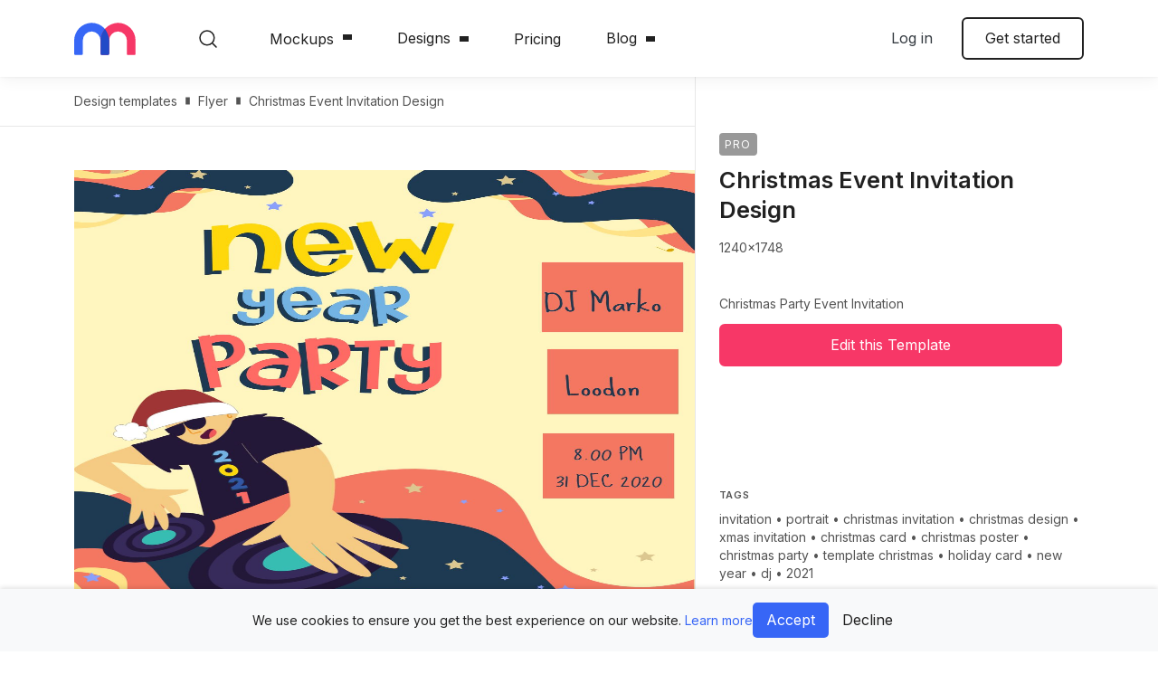

--- FILE ---
content_type: text/html; charset=utf-8
request_url: https://mediamodifier.com/design-template/Christmas-Event-Invitation-Design/8435
body_size: 34859
content:


<!DOCTYPE html>
<html lang="en" style="--main-header-height:85px;">
    <head>
    <meta charset="utf-8" />
    <title>Christmas Event Invitation Design - Mediamodifier</title>
    <meta name="viewport" content="width=device-width, initial-scale=1.0, viewport-fit=cover" />
    <meta http-equiv="X-UA-Compatible" content="IE=edge" />
    
    <style>
        *,*::before,*::after{box-sizing:border-box}html{font-family:sans-serif;line-height:1.15;-webkit-text-size-adjust:100%}article,aside,figure,footer,header,main,nav,section{display:block}body{margin:0;font-family:"Inter",sans-serif;font-size:1rem;font-weight:400;line-height:1.47;color:#212121;text-align:left;background-color:#fff}hr{box-sizing:content-box;height:0;overflow:visible}h1,h2,h3,h4,h6{margin-top:0;margin-bottom:1rem}p{margin-top:0;margin-bottom:1.2rem}ul{margin-top:0;margin-bottom:1rem}ul ul{margin-bottom:0}blockquote{margin:0 0 1rem}b,strong{font-weight:700}small{font-size:80%}a{color:#3766f6;text-decoration:none;background-color:transparent}figure{margin:0 0 1rem}img{vertical-align:middle;border-style:none}svg{overflow:hidden;vertical-align:middle}label{display:inline-block;margin-bottom:.5rem}button{border-radius:0}input,button,textarea{margin:0;font-family:inherit;font-size:inherit;line-height:inherit}button,input{overflow:visible}button{text-transform:none}button,[type=button],[type=submit]{-webkit-appearance:button}button::-moz-focus-inner,[type=button]::-moz-focus-inner,[type=submit]::-moz-focus-inner{padding:0;border-style:none}input[type=checkbox]{box-sizing:border-box;padding:0}textarea{overflow:auto;resize:vertical}::-webkit-file-upload-button{font:inherit;-webkit-appearance:button}h1,h2,h3,h4,h6,.h1,.h3{margin-bottom:1rem;font-weight:600;line-height:1.2}h1,.h1{font-size:clamp(48px,5vw,5rem)}h2{font-size:clamp(42px,5vw,3rem)}h3,.h3{font-size:clamp(38px,5vw,2rem)}h4{font-size:clamp(32px,5vw,1.5rem)}h6{font-size:clamp(20px,5vw,1rem)}.lead{font-size:1.125rem;font-weight:600}.display-4{font-size:3rem;font-weight:600;line-height:1.2}hr{margin-top:1rem;margin-bottom:1rem;border:0;border-top:1px solid rgba(0,0,0,.1)}small{font-size:0.875rem;font-weight:400}.img-fluid{max-width:100%;height:auto}.container,.container-fluid{width:100%;padding-right:12px;padding-left:12px;margin-right:auto;margin-left:auto}@media (min-width:576px){.container{max-width:540px}}@media (min-width:768px){.container{max-width:720px}}@media (min-width:992px){.container{max-width:960px}}@media (min-width:1200px){.container{max-width:1140px}}@media (min-width:1680px){.container{max-width:1520px}}.row{display:-ms-flexbox;display:flex;-ms-flex-wrap:wrap;flex-wrap:wrap;margin-right:-12px;margin-left:-12px}.col-xxl-5,.col-xl-7,.col-xl-6,.col-xl-4,.col-xl-3,.col-lg,.col-lg-6,.col-lg-4,.col-md,.col-md-auto,.col-md-8,.col-md-7,.col-md-6,.col-md-4,.col-sm,.col-sm-6,.col,.col-auto{position:relative;width:100%;padding-right:12px;padding-left:12px}.col{-ms-flex-preferred-size:0;flex-basis:0;-ms-flex-positive:1;flex-grow:1;max-width:100%}.col-auto{-ms-flex:0 0 auto;flex:0 0 auto;width:auto;max-width:100%}@media (min-width:576px){.col-sm{-ms-flex-preferred-size:0;flex-basis:0;-ms-flex-positive:1;flex-grow:1;max-width:100%}.col-sm-6{-ms-flex:0 0 50%;flex:0 0 50%;max-width:50%}}@media (min-width:768px){.col-md{-ms-flex-preferred-size:0;flex-basis:0;-ms-flex-positive:1;flex-grow:1;max-width:100%}.col-md-auto{-ms-flex:0 0 auto;flex:0 0 auto;width:auto;max-width:100%}.col-md-4{-ms-flex:0 0 33.33333333%;flex:0 0 33.33333333%;max-width:33.33333333%}.col-md-6{-ms-flex:0 0 50%;flex:0 0 50%;max-width:50%}.col-md-7{-ms-flex:0 0 58.33333333%;flex:0 0 58.33333333%;max-width:58.33333333%}.col-md-8{-ms-flex:0 0 66.66666667%;flex:0 0 66.66666667%;max-width:66.66666667%}.order-md-1{-ms-flex-order:1;order:1}}@media (min-width:992px){.col-lg{-ms-flex-preferred-size:0;flex-basis:0;-ms-flex-positive:1;flex-grow:1;max-width:100%}.col-lg-4{-ms-flex:0 0 33.33333333%;flex:0 0 33.33333333%;max-width:33.33333333%}.col-lg-6{-ms-flex:0 0 50%;flex:0 0 50%;max-width:50%}}@media (min-width:1200px){.col-xl-3{-ms-flex:0 0 25%;flex:0 0 25%;max-width:25%}.col-xl-4{-ms-flex:0 0 33.33333333%;flex:0 0 33.33333333%;max-width:33.33333333%}.col-xl-6{-ms-flex:0 0 50%;flex:0 0 50%;max-width:50%}.col-xl-7{-ms-flex:0 0 58.33333333%;flex:0 0 58.33333333%;max-width:58.33333333%}.offset-xl-1{margin-left:8.33333333%}}@media (min-width:1680px){.col-xxl-5{-ms-flex:0 0 41.66666667%;flex:0 0 41.66666667%;max-width:41.66666667%}}.form-control{display:block;width:100%;height:calc(1.47em + 1.25rem + 2px);padding:.625rem .8rem;font-size:0.875rem;font-weight:400;line-height:1.47;color:#212121;background-color:#f7f7f7;background-clip:padding-box;border:1px solid #f7f7f7;border-radius:6px}.form-control::-ms-expand{background-color:transparent;border:0}.form-control::-webkit-input-placeholder{color:#858585;opacity:1}.form-control::-moz-placeholder{color:#858585;opacity:1}.form-control:-ms-input-placeholder{color:#858585;opacity:1}textarea.form-control{height:auto}.form-group{margin-bottom:1.5rem}.invalid-feedback{display:none;width:100%;margin-top:.25rem;font-size:0.875rem;color:#dc3545}.btn{display:inline-block;font-weight:400;color:#212121;text-align:center;vertical-align:middle;background-color:transparent;border:2px solid transparent;padding:.625rem 1.5rem;font-size:1rem;line-height:1.47;border-radius:6px}.btn:disabled{opacity:.65}.btn-primary{color:#fff;background-color:#f73767;border-color:#f73767}.btn-primary:disabled{color:#fff;background-color:#f73767;border-color:#f73767}.btn-tertiary{color:#212121;background-color:#f5f9ff;border-color:#f5f9ff}.btn-outline-primary{color:#f73767;border-color:#f73767}.btn-outline-dark{color:#343a40;border-color:#343a40}.btn-outline-body{color:#212121;border-color:#212121}.btn-link{font-weight:400;color:#3766f6;text-decoration:none}.btn-lg{padding:.5rem 1rem;font-size:1.25rem;line-height:1.5;border-radius:8px}.btn-block{display:block;width:100%}.btn-block+.btn-block{margin-top:.5rem}.fade:not(.show){opacity:0}.dropdown{position:relative}.dropdown-toggle{white-space:nowrap}.dropdown-toggle::after{display:inline-block;margin-left:.255em;vertical-align:.255em;content:"";border-top:.3em solid;border-right:.3em solid transparent;border-bottom:0;border-left:.3em solid transparent}.dropdown-menu{position:absolute;top:100%;left:0;z-index:1000;display:none;float:left;min-width:10rem;padding:.5rem 0;margin:.125rem 0 0;font-size:0.9rem;color:#212121;text-align:left;list-style:none;background-color:#fff;background-clip:padding-box;border:0 solid rgba(0,0,0,0);border-radius:6px}.dropdown-item{display:block;width:100%;padding:.8rem 1.5rem;clear:both;font-weight:400;color:#212121;text-align:inherit;white-space:nowrap;background-color:transparent;border:0}.dropdown-header{display:block;padding:.5rem 1.5rem;margin-bottom:0;font-size:0.875rem;color:#545454;white-space:nowrap}.badge{display:inline-block;padding:.25em .4em;font-size:75%;font-weight:600;line-height:1;text-align:center;white-space:nowrap;vertical-align:baseline;border-radius:6px}.badge-primary{color:#fff;background-color:#f73767}.alert{position:relative;padding:.75rem 1.25rem;margin-bottom:1rem;border:1px solid transparent;border-radius:6px}.alert-danger{color:#721c24;background-color:#f8d7da;border-color:#f5c6cb}.modal{position:fixed;top:0;left:0;z-index:1050;display:none;width:100%;height:100%;overflow:hidden;outline:0}.modal-dialog{position:relative;width:auto;margin:.5rem}.modal.fade .modal-dialog{transform:translate(0,-50px)}.modal.show .modal-dialog{transform:none}.modal-content{position:relative;display:-ms-flexbox;display:flex;-ms-flex-direction:column;flex-direction:column;width:100%;background-color:#fff;background-clip:padding-box;border:1px solid rgba(0,0,0,.2);border-radius:8px;outline:0}.modal-title{margin-bottom:0;line-height:1.47}.modal-body{position:relative;-ms-flex:1 1 auto;flex:1 1 auto;padding:1rem}@media (min-width:576px){.modal-dialog{max-width:500px;margin:1.75rem auto}.modal-sm{max-width:300px}}@media (min-width:992px){.modal-lg,.modal-xl{max-width:800px}}@media (min-width:1200px){.modal-xl{max-width:1140px}}.bg-primary{background-color:#f73767!important}.bg-secondary{background-color:#3766f6!important}.bg-light{background-color:#f7f7f7!important}.border{border:1px solid #e8e8e8!important}.border-top{border-top:1px solid #e8e8e8!important}.rounded-sm{border-radius:4px!important}.rounded-circle{border-radius:50%!important}.rounded-0{border-radius:0!important}.d-none{display:none!important}.d-block{display:block!important}.d-flex{display:-ms-flexbox!important;display:flex!important}@media (min-width:576px){.d-sm-block{display:block!important}}@media (min-width:768px){.d-md-none{display:none!important}.d-md-flex{display:-ms-flexbox!important;display:flex!important}}@media (min-width:992px){.d-lg-none{display:none!important}.d-lg-block{display:block!important}}@media (min-width:1200px){.d-xl-block{display:block!important}}.flex-column{-ms-flex-direction:column!important;flex-direction:column!important}.flex-nowrap{-ms-flex-wrap:nowrap!important;flex-wrap:nowrap!important}.flex-grow-1{-ms-flex-positive:1!important;flex-grow:1!important}.justify-content-end{-ms-flex-pack:end!important;justify-content:flex-end!important}.justify-content-center{-ms-flex-pack:center!important;justify-content:center!important}.justify-content-between{-ms-flex-pack:justify!important;justify-content:space-between!important}.justify-content-around{-ms-flex-pack:distribute!important;justify-content:space-around!important}.align-items-center{-ms-flex-align:center!important;align-items:center!important}.position-static{position:static!important}.position-sticky{position:-webkit-sticky!important;position:sticky!important}.sr-only,.input-checkbox>input,.input-switch>input,.close span{position:absolute;width:1px;height:1px;padding:0;margin:-1px;overflow:hidden;clip:rect(0,0,0,0);white-space:nowrap;border:0}.w-100{width:100%!important}.m-0{margin:0!important}.mt-0{margin-top:0!important}.mb-1{margin-bottom:.25rem!important}.mr-2{margin-right:.5rem!important}.mb-2{margin-bottom:.5rem!important}.ml-2{margin-left:.5rem!important}.mt-3{margin-top:1rem!important}.mb-3{margin-bottom:1rem!important}.m-4{margin:1.5rem!important}.mt-4{margin-top:1.5rem!important}.mb-4{margin-bottom:1.5rem!important}.mt-5{margin-top:3rem!important}.mb-5{margin-bottom:3rem!important}.p-0{padding:0!important}.px-0{padding-right:0!important}.px-0{padding-left:0!important}.px-1{padding-right:.25rem!important}.px-1{padding-left:.25rem!important}.pt-2{padding-top:.5rem!important}.pt-3{padding-top:1rem!important}.p-4{padding:1.5rem!important}.pt-4,.py-4{padding-top:1.5rem!important}.pb-4,.py-4{padding-bottom:1.5rem!important}.pt-5,.py-5{padding-top:3rem!important}.pb-5,.py-5{padding-bottom:3rem!important}.pt-6{padding-top:5rem!important}.mx-n1{margin-right:-0.25rem!important}.mx-n1{margin-left:-0.25rem!important}.mt-auto{margin-top:auto!important}.mx-auto{margin-right:auto!important}.ml-auto,.mx-auto{margin-left:auto!important}@media (min-width:576px){.ml-sm-0{margin-left:0!important}}@media (min-width:768px){.mb-md-0{margin-bottom:0!important}.ml-md-4{margin-left:1.5rem!important}.pr-md-4{padding-right:1.5rem!important}.pl-md-4{padding-left:1.5rem!important}}@media (min-width:992px){.ml-lg-0{margin-left:0!important}.mb-lg-5{margin-bottom:3rem!important}}.text-center{text-align:center!important}.text-uppercase{text-transform:uppercase!important}.text-capitalize{text-transform:capitalize!important}.text-white{color:#fff!important}.text-primary{color:#f73767!important}.text-light{color:#f7f7f7!important}.text-dark{color:#343a40!important}.text-body{color:#212121!important}.text-body{color:#212121!important}.text-muted{color:#545454!important}:root{font-size:clamp(14px,1.47vw,16px);--viewport-safe-width: 100vw;--viewport-safe-height: 100vh}@media (min-width:576px){:root{--viewport-content: 540px}}@media (min-width:768px){:root{--viewport-content: 720px}}@media (min-width:992px){:root{--viewport-content: 960px}}@media (min-width:1200px){:root{--viewport-content: 1140px}}@media (min-width:1680px){:root{--viewport-content: 1520px}}h1,h2,h3,h4,h6{margin-top:.8rem}.blockquote-secondary::before{display:block;width:56px;height:56px;background:url("../gfx/icon-quote.svg") no-repeat;background-size:contain;content:"­";margin-bottom:2.5rem}.blockquote-secondary p{font-size:1.6rem;font-weight:500;margin-bottom:2.5rem;line-height:150%}.blockquote-secondary-footer{letter-spacing:.02em;font-size:1rem}.lead{font-weight:400}.divider{display:-ms-flexbox;display:flex;-ms-flex-align:center;align-items:center;color:#555;font-size:14px}.divider::before,.divider::after{-ms-flex-positive:1;flex-grow:1;height:1px;background-color:#ddd;content:"­"}.divider span{padding-left:12px;padding-right:12px}.wrapper{display:-ms-flexbox;display:flex;-ms-flex-direction:column;flex-direction:column;min-height:100vh}.wrapper>.main-content{-ms-flex-positive:1;flex-grow:1}.icon{position:relative;display:inline-block;width:32px;height:32px;border-radius:50%;background-color:#3766f6}.icon::after{position:absolute;left:calc(50% - 10px);top:calc(50% - 10px);width:20px;height:20px;content:"­";background-size:28px 28px;background-repeat:no-repeat;background-position:50% 50%}.icon--opaque{background-color:transparent}.icon--opaque::after{left:calc(50% - 16px);top:calc(50% - 16px);width:32px;height:32px;background-size:48px 48px}.icon-screen::after{background-image:url("data:image/svg+xml,%3csvg xmlns='http://www.w3.org/2000/svg' width='32' height='32' viewBox='0 0 32 32'%3e%3cpath d='M22.56%2c8H9.44a2.26%2c2.26%2c0%2c0%2c0-2.26%2c2.26v8.2a2.26%2c2.26%2c0%2c0%2c0%2c2.26%2c2.26h5.94v2.05H12.72a.61.61%2c0%2c0%2c0-.62.61.62.62%2c0%2c0%2c0%2c.62.62h6.56a.62.62%2c0%2c0%2c0%2c.62-.62.61.61%2c0%2c0%2c0-.62-.61H16.62V20.72h5.94a2.26%2c2.26%2c0%2c0%2c0%2c2.26-2.26v-8.2A2.26%2c2.26%2c0%2c0%2c0%2c22.56%2c8Zm1%2c10.46a1%2c1%2c0%2c0%2c1-1%2c1H9.44a1%2c1%2c0%2c0%2c1-1-1v-8.2a1%2c1%2c0%2c0%2c1%2c1-1H22.56a1%2c1%2c0%2c0%2c1%2c1%2c1Z' fill='white'/%3e%3c/svg%3e")}.icon-screen.icon--opaque::after{background-image:url("data:image/svg+xml,%3csvg xmlns='http://www.w3.org/2000/svg' width='32' height='32' viewBox='0 0 32 32'%3e%3cpath d='M22.56%2c8H9.44a2.26%2c2.26%2c0%2c0%2c0-2.26%2c2.26v8.2a2.26%2c2.26%2c0%2c0%2c0%2c2.26%2c2.26h5.94v2.05H12.72a.61.61%2c0%2c0%2c0-.62.61.62.62%2c0%2c0%2c0%2c.62.62h6.56a.62.62%2c0%2c0%2c0%2c.62-.62.61.61%2c0%2c0%2c0-.62-.61H16.62V20.72h5.94a2.26%2c2.26%2c0%2c0%2c0%2c2.26-2.26v-8.2A2.26%2c2.26%2c0%2c0%2c0%2c22.56%2c8Zm1%2c10.46a1%2c1%2c0%2c0%2c1-1%2c1H9.44a1%2c1%2c0%2c0%2c1-1-1v-8.2a1%2c1%2c0%2c0%2c1%2c1-1H22.56a1%2c1%2c0%2c0%2c1%2c1%2c1Z' fill='%230850C3'/%3e%3c/svg%3e")}.icon-star::after{background-image:url("data:image/svg+xml,%3csvg xmlns='http://www.w3.org/2000/svg' width='32' height='32' viewBox='0 0 32 32'%3e%3cpath d='M11.17%2c23.37a.6.6%2c0%2c0%2c1-.34-.11.59.59%2c0%2c0%2c1-.23-.58l.87-5.06L7.78%2c14a.59.59%2c0%2c0%2c1-.15-.6A.57.57%2c0%2c0%2c1%2c8.1%2c13l5.1-.75%2c2.27-4.61a.62.62%2c0%2c0%2c1%2c1.06%2c0l2.27%2c4.61%2c5.09.75a.57.57%2c0%2c0%2c1%2c.48.4.59.59%2c0%2c0%2c1-.15.6l-3.69%2c3.59.87%2c5.06a.59.59%2c0%2c0%2c1-.23.58.58.58%2c0%2c0%2c1-.62%2c0L16%2c20.91%2c11.45%2c23.3A.55.55%2c0%2c0%2c1%2c11.17%2c23.37ZM16%2c19.66a.52.52%2c0%2c0%2c1%2c.27.07l3.78%2c2-.72-4.2A.6.6%2c0%2c0%2c1%2c19.5%2c17l3.05-3-4.22-.61a.59.59%2c0%2c0%2c1-.44-.32L16%2c9.25l-1.89%2c3.83a.59.59%2c0%2c0%2c1-.44.32L9.45%2c14l3.05%2c3a.6.6%2c0%2c0%2c1%2c.17.52L12%2c21.71l3.78-2A.52.52%2c0%2c0%2c1%2c16%2c19.66Z' fill='white'/%3e%3c/svg%3e")}.icon-star.icon--opaque::after{background-image:url("data:image/svg+xml,%3csvg xmlns='http://www.w3.org/2000/svg' width='32' height='32' viewBox='0 0 32 32'%3e%3cpath d='M11.17%2c23.37a.6.6%2c0%2c0%2c1-.34-.11.59.59%2c0%2c0%2c1-.23-.58l.87-5.06L7.78%2c14a.59.59%2c0%2c0%2c1-.15-.6A.57.57%2c0%2c0%2c1%2c8.1%2c13l5.1-.75%2c2.27-4.61a.62.62%2c0%2c0%2c1%2c1.06%2c0l2.27%2c4.61%2c5.09.75a.57.57%2c0%2c0%2c1%2c.48.4.59.59%2c0%2c0%2c1-.15.6l-3.69%2c3.59.87%2c5.06a.59.59%2c0%2c0%2c1-.23.58.58.58%2c0%2c0%2c1-.62%2c0L16%2c20.91%2c11.45%2c23.3A.55.55%2c0%2c0%2c1%2c11.17%2c23.37ZM16%2c19.66a.52.52%2c0%2c0%2c1%2c.27.07l3.78%2c2-.72-4.2A.6.6%2c0%2c0%2c1%2c19.5%2c17l3.05-3-4.22-.61a.59.59%2c0%2c0%2c1-.44-.32L16%2c9.25l-1.89%2c3.83a.59.59%2c0%2c0%2c1-.44.32L9.45%2c14l3.05%2c3a.6.6%2c0%2c0%2c1%2c.17.52L12%2c21.71l3.78-2A.52.52%2c0%2c0%2c1%2c16%2c19.66Z' fill='%230850C3'/%3e%3c/svg%3e")}.icon-info::after{background-image:url("data:image/svg+xml,%3csvg xmlns='http://www.w3.org/2000/svg' width='32' height='32' viewBox='0 0 32 32'%3e%3cpath d='M16%2c8a8%2c8%2c0%2c1%2c0%2c8%2c8A8%2c8%2c0%2c0%2c0%2c16%2c8Zm0%2c14.88A6.88%2c6.88%2c0%2c1%2c1%2c22.88%2c16%2c6.88%2c6.88%2c0%2c0%2c1%2c16%2c22.88Zm0-7.44a.56.56%2c0%2c0%2c0-.56.56v3a.56.56%2c0%2c0%2c0%2c1.12%2c0V16A.56.56%2c0%2c0%2c0%2c16%2c15.44Zm0-3h0a.55.55%2c0%2c0%2c0-.55.56.56.56%2c0%2c1%2c0%2c.56-.56Z' fill='white'/%3e%3c/svg%3e")}.icon-info.icon--opaque::after{background-image:url("data:image/svg+xml,%3csvg xmlns='http://www.w3.org/2000/svg' width='32' height='32' viewBox='0 0 32 32'%3e%3cpath d='M16%2c8a8%2c8%2c0%2c1%2c0%2c8%2c8A8%2c8%2c0%2c0%2c0%2c16%2c8Zm0%2c14.88A6.88%2c6.88%2c0%2c1%2c1%2c22.88%2c16%2c6.88%2c6.88%2c0%2c0%2c1%2c16%2c22.88Zm0-7.44a.56.56%2c0%2c0%2c0-.56.56v3a.56.56%2c0%2c0%2c0%2c1.12%2c0V16A.56.56%2c0%2c0%2c0%2c16%2c15.44Zm0-3h0a.55.55%2c0%2c0%2c0-.55.56.56.56%2c0%2c1%2c0%2c.56-.56Z' fill='%230850C3'/%3e%3c/svg%3e")}.icon-image::after{background-image:url("data:image/svg+xml,%3csvg xmlns='http://www.w3.org/2000/svg' width='32' height='32' viewBox='0 0 32 32'%3e%3cpath d='M21.74%2c8H10.26A2.26%2c2.26%2c0%2c0%2c0%2c8%2c10.26V21.74A2.26%2c2.26%2c0%2c0%2c0%2c10.26%2c24H21.74A2.26%2c2.26%2c0%2c0%2c0%2c24%2c21.74V10.26A2.26%2c2.26%2c0%2c0%2c0%2c21.74%2c8Zm1%2c13.74a1%2c1%2c0%2c0%2c1-1%2c1h-10l7.54-7.54%2c3.49%2c3.49Zm0-4.76-3.05-3.06a.62.62%2c0%2c0%2c0-.87%2c0L10%2c22.74a1%2c1%2c0%2c0%2c1-.8-1V10.26a1%2c1%2c0%2c0%2c1%2c1-1H21.74a1%2c1%2c0%2c0%2c1%2c1%2c1Zm-9.64-5.7A1.85%2c1.85%2c0%2c1%2c0%2c15%2c13.13%2c1.85%2c1.85%2c0%2c0%2c0%2c13.13%2c11.28Zm0%2c2.46a.61.61%2c0%2c0%2c1-.62-.61.62.62%2c0%2c0%2c1%2c.62-.62.61.61%2c0%2c0%2c1%2c.61.62A.61.61%2c0%2c0%2c1%2c13.13%2c13.74Z' fill='white'/%3e%3c/svg%3e")}.icon-image.icon--opaque::after{background-image:url("data:image/svg+xml,%3csvg xmlns='http://www.w3.org/2000/svg' width='32' height='32' viewBox='0 0 32 32'%3e%3cpath d='M21.74%2c8H10.26A2.26%2c2.26%2c0%2c0%2c0%2c8%2c10.26V21.74A2.26%2c2.26%2c0%2c0%2c0%2c10.26%2c24H21.74A2.26%2c2.26%2c0%2c0%2c0%2c24%2c21.74V10.26A2.26%2c2.26%2c0%2c0%2c0%2c21.74%2c8Zm1%2c13.74a1%2c1%2c0%2c0%2c1-1%2c1h-10l7.54-7.54%2c3.49%2c3.49Zm0-4.76-3.05-3.06a.62.62%2c0%2c0%2c0-.87%2c0L10%2c22.74a1%2c1%2c0%2c0%2c1-.8-1V10.26a1%2c1%2c0%2c0%2c1%2c1-1H21.74a1%2c1%2c0%2c0%2c1%2c1%2c1Zm-9.64-5.7A1.85%2c1.85%2c0%2c1%2c0%2c15%2c13.13%2c1.85%2c1.85%2c0%2c0%2c0%2c13.13%2c11.28Zm0%2c2.46a.61.61%2c0%2c0%2c1-.62-.61.62.62%2c0%2c0%2c1%2c.62-.62.61.61%2c0%2c0%2c1%2c.61.62A.61.61%2c0%2c0%2c1%2c13.13%2c13.74Z' fill='%230850C3'/%3e%3c/svg%3e")}.icon-fav::after{background-image:url("data:image/svg+xml,%3csvg xmlns='http://www.w3.org/2000/svg' width='32' height='32' viewBox='0 0 32 32'%3e%3cpath d='M16%2c24a.68.68%2c0%2c0%2c1-.33-.09C15.32%2c23.72%2c7%2c19%2c7%2c13a5%2c5%2c0%2c0%2c1%2c4-4.9A5%2c5%2c0%2c0%2c1%2c16%2c10a5%2c5%2c0%2c0%2c1%2c9%2c3c0%2c6-8.32%2c10.72-8.67%2c10.91A.68.68%2c0%2c0%2c1%2c16%2c24ZM12%2c9.33a4.39%2c4.39%2c0%2c0%2c0-.72.07A3.68%2c3.68%2c0%2c0%2c0%2c8.33%2c13c0%2c4.6%2c6.17%2c8.64%2c7.67%2c9.56%2c1.5-.92%2c7.67-5%2c7.67-9.56a3.66%2c3.66%2c0%2c0%2c0-7-1.41A.68.68%2c0%2c0%2c1%2c16%2c12h0a.68.68%2c0%2c0%2c1-.62-.41A3.66%2c3.66%2c0%2c0%2c0%2c12%2c9.33Z' fill='white'/%3e%3c/svg%3e")}.icon-share::after{background-image:url("data:image/svg+xml,%3csvg xmlns='http://www.w3.org/2000/svg' width='32' height='32' viewBox='0 0 32 32'%3e%3cpath d='M13.32%2c12.12%2c15.41%2c10v6.87a.59.59%2c0%2c0%2c0%2c1.18%2c0V10l2.09%2c2.1a.59.59%2c0%2c1%2c0%2c.84-.84l-3.1-3.11a.6.6%2c0%2c0%2c0-.84%2c0l-3.1%2c3.11a.59.59%2c0%2c0%2c0%2c.84.84Zm8.83%2c2.15a1.17%2c1.17%2c0%2c0%2c0-.83-.34H19.55a.59.59%2c0%2c1%2c0%2c0%2c1.18h1.77v7.7H10.68v-7.7h1.77a.59.59%2c0%2c1%2c0%2c0-1.18H10.68a1.17%2c1.17%2c0%2c0%2c0-.83.34%2c1.21%2c1.21%2c0%2c0%2c0-.35.84v7.7a1.15%2c1.15%2c0%2c0%2c0%2c.35.84%2c1.18%2c1.18%2c0%2c0%2c0%2c.83.35H21.32a1.2%2c1.2%2c0%2c0%2c0%2c1.18-1.19v-7.7A1.21%2c1.21%2c0%2c0%2c0%2c22.15%2c14.27Z' fill='white'/%3e%3c/svg%3e")}.btn-menu{position:relative;padding:0;border:0;overflow:hidden;width:max(1.5rem,24px);height:max(1.5rem,24px)}.btn-menu::before,.btn-menu::after{position:absolute;left:0;top:calc(50% - max(.75rem,12px));width:max(1.5rem,24px);height:max(1.5rem,24px);content:"­";background-position:50% 50%;background-size:contain;will-change:opacity,transform}.btn-menu::before{background-image:url("data:image/svg+xml,%3csvg xmlns='http://www.w3.org/2000/svg' width='36' height='36' viewBox='0 0 36 36'%3e%3ctitle%3eArtboard 1%3c/title%3e%3cpath d='M0%2c7H36V9H0ZM0%2c17H36v2H0ZM0%2c27H36v2H0Z' fill-rule='evenodd' fill='%23212121'/%3e%3c/svg%3e")}.btn-menu::after{background-image:url("data:image/svg+xml,%3csvg xmlns='http://www.w3.org/2000/svg' width='36' height='36' viewBox='0 0 36 36'%3e%3ctitle%3eArtboard 1%3c/title%3e%3cpolygon points='19.16 18 30 28.84 28.85 30 18 19.15 7.16 30 6 28.84 16.85 18 6 7.16 7.15 6 18 16.85 28.85 6 30 7.16 19.16 18' fill='%23212121'/%3e%3c/svg%3e");opacity:0;transform:scale(0)}.close{display:inline-block;position:relative;width:14px;height:14px;border:0;padding:0;background:none;color:currentColor;opacity:.6}.close::after{position:absolute;left:calc(50% - 7px);top:calc(50% - 7px);width:14px;height:14px;content:"­";background-color:currentColor;-webkit-clip-path:path("M8.1,7l5.67-5.67a.77.77,0,0,0,0-1.1.77.77,0,0,0-1.1,0L7,5.9,1.33.23a.77.77,0,0,0-1.1,0,.77.77,0,0,0,0,1.1L5.9,7,.23,12.67a.77.77,0,0,0,0,1.1.77.77,0,0,0,1.1,0L7,8.1l5.67,5.67a.77.77,0,0,0,1.1,0,.77.77,0,0,0,0-1.1Z");clip-path:path("M8.1,7l5.67-5.67a.77.77,0,0,0,0-1.1.77.77,0,0,0-1.1,0L7,5.9,1.33.23a.77.77,0,0,0-1.1,0,.77.77,0,0,0,0,1.1L5.9,7,.23,12.67a.77.77,0,0,0,0,1.1.77.77,0,0,0,1.1,0L7,8.1l5.67,5.67a.77.77,0,0,0,1.1,0,.77.77,0,0,0,0-1.1Z")}.dropdown-toggle{display:-ms-inline-flexbox;display:inline-flex;-ms-flex-align:center;align-items:center}.dropdown-toggle::after{-webkit-clip-path:path("M5,6a.8.8,0,0,1-.56-.24L.23,1.4A.84.84,0,0,1,.23.24a.77.77,0,0,1,1.12,0L5,4,8.65.24a.77.77,0,0,1,1.12,0,.84.84,0,0,1,0,1.16L5.56,5.76A.8.8,0,0,1,5,6Z");clip-path:path("M5,6a.8.8,0,0,1-.56-.24L.23,1.4A.84.84,0,0,1,.23.24a.77.77,0,0,1,1.12,0L5,4,8.65.24a.77.77,0,0,1,1.12,0,.84.84,0,0,1,0,1.16L5.56,5.76A.8.8,0,0,1,5,6Z");border:0;width:10px;height:6px;background:currentColor;margin-left:10px}.dropdown-menu{box-shadow:0px 64px 80px rgba(0,0,0,.07),0px 19.2941px 24.1177px rgba(0,0,0,.0456112),0px 8.01379px 10.0172px rgba(0,0,0,.035),0px 2.89843px 3.62304px rgba(0,0,0,.0243888)}.dropdown-menu a{color:#212121}.dropdown-menu .sep{color:#c7c7c7;padding-left:5px;padding-right:5px}.dropdown-menu-footer{padding:1.5rem;background-color:#f5f9ff;margin-bottom:-0.5rem;border-bottom-left-radius:6px;border-bottom-right-radius:6px;font-size:.9333333333rem}.dropdown-menu-footer p:last-child{margin-bottom:0}.dropdown-menu-wide{min-width:100%}.dropdown-menu-mainnav{position:fixed;-ms-flex-direction:column;flex-direction:column;padding:0;height:calc(var(--viewport-safe-height) - 64px);z-index:1030}.dropdown-menu-mainnav-body{-ms-flex-positive:1;flex-grow:1;max-height:100%;overflow:hidden;overflow-y:auto;-webkit-overflow-scrolling:touch}.dropdown-menu-mainnav-footer{padding:20px}textarea.form-control{resize:vertical}.form-group{position:relative}.input-switch{display:inline-block;margin-bottom:0}.input-switch>span{position:relative;padding-left:36px;font-size:1em}.input-switch>span::before{position:absolute;left:0;top:calc(50% - 12px);width:36px;height:24px;content:"­";border-radius:100px;background-color:#f7f7f7;filter:grayscale(100%)}.input-switch>span::after{position:absolute;left:0;top:calc(50% - 8px);width:16px;height:16px;transform:translateX(4px);content:"­";background-color:#3766f6;border-radius:50%;filter:grayscale(100%)}.input-switch>input:checked+span::before{background-color:#dfe7fe}.input-switch>input:checked+span::after{transform:translateX(16px)}.input-switch>input:checked+span::before,.input-switch>input:checked+span::after{filter:grayscale(0)}.input-checkbox{position:relative;margin-bottom:0}.input-checkbox>span{display:inline-block;position:relative;padding-left:28px;font-size:14px}.input-checkbox>span::before,.input-checkbox>span::after{position:absolute;left:0;top:.02em;width:1.4em;height:1.4em;content:"­"}.input-checkbox>span::before{background-color:#f7f7f7;border-radius:4px}.input-checkbox>span::after{background:url("data:image/svg+xml,%3csvg xmlns='http://www.w3.org/2000/svg' width='16' height='16' viewBox='0 0 16 16'%3e%3c!%5bCDATA%5b%3e%5d%5d%3e%3cpolygon fill='%233766F6' points='14.5 2.5 13.5 1.5 6.5 10.5 3.5 8.5 1.5 9.5 6.5 14.5 14.5 2.5'/%3e%3c/svg%3e") no-repeat 50% 50%;background-size:12px;opacity:0}.input-checkbox>input:checked~span::before{box-shadow:0 0 0 1px #3766f6}.input-checkbox>input:checked~span::after{opacity:1}.input-checkbox.invalid>span::before{background-color:#ee9da5}.invalid-feedback{font-size:14px}.menutree{list-style-type:none;margin:0;padding:0;padding-top:30px;position:relative}.menutree>li{margin-top:0}.menutree-item>a{display:-ms-flexbox;display:flex;-ms-flex-align:center;align-items:center;padding:15px 20px;font-size:15px;font-weight:500;color:#212121;text-decoration:none!important}.menutree-item>a[data-ld-toggle=subtree]::after{margin-left:auto;width:24px;height:24px;content:"­";background-color:currentColor;transform:rotate(-90deg);-webkit-clip-path:path("M17.71,9.63a1,1,0,0,0-1.42,0L12,13.92,7.71,9.63a1,1,0,0,0-1.42,0,1,1,0,0,0,0,1.41l5,5a1,1,0,0,0,1.42,0l5-5A1,1,0,0,0,17.71,9.63Z");clip-path:path("M17.71,9.63a1,1,0,0,0-1.42,0L12,13.92,7.71,9.63a1,1,0,0,0-1.42,0,1,1,0,0,0,0,1.41l5,5a1,1,0,0,0,1.42,0l5-5A1,1,0,0,0,17.71,9.63Z")}.menutree-subtree{list-style-type:none;margin:0;padding:0}.menutree-subtree>li{margin-top:0}.menutree-subtree-container{position:absolute;top:0;max-height:0;overflow:hidden;left:100%;width:100%;opacity:0}.menutree-btn-back{position:relative;display:block;width:100%;text-align:center;padding:0;margin:0;border:0;padding:15px 20px;font-size:15px;font-weight:500;color:#212121;background:#f5f9ff;margin-bottom:8px}.menutree-btn-back::before{position:absolute;left:35px;top:calc(50% - 12px);width:24px;height:24px;content:"­";background-color:currentColor;transform:rotate(90deg);-webkit-clip-path:path("M17.71,9.63a1,1,0,0,0-1.42,0L12,13.92,7.71,9.63a1,1,0,0,0-1.42,0,1,1,0,0,0,0,1.41l5,5a1,1,0,0,0,1.42,0l5-5A1,1,0,0,0,17.71,9.63Z");clip-path:path("M17.71,9.63a1,1,0,0,0-1.42,0L12,13.92,7.71,9.63a1,1,0,0,0-1.42,0,1,1,0,0,0,0,1.41l5,5a1,1,0,0,0,1.42,0l5-5A1,1,0,0,0,17.71,9.63Z")}.link-feature{display:-ms-inline-flexbox;display:inline-flex;-ms-flex-align:center;align-items:center;color:#212121;text-decoration:none!important;font-weight:400}.link-feature-icon{-ms-flex:0 0 56px;flex:0 0 56px;width:56px;height:56px;background-color:#f5f9ff;border-radius:50%;display:-ms-flexbox;display:flex;-ms-flex-pack:center;justify-content:center;-ms-flex-align:center;align-items:center;margin-right:15px}.link-feature-body{-ms-flex-positive:1;flex-grow:1;font-size:1rem}.link-feature-label{display:block}.link-feature-text{display:block;color:#545454}.breadcrumbs-body{padding-top:15px;padding-bottom:15px;white-space:nowrap;overflow:hidden;text-overflow:ellipsis;font-size:11px;color:#545454;line-height:1}@media (min-width:768px){.breadcrumbs-body{font-size:14px;padding-top:20px;padding-bottom:20px}}.breadcrumbs-sep{position:relative;display:inline-block;text-indent:-999px;top:-1px;overflow:hidden;width:15px;height:6px;transform:rotate(-90deg) scale(0.8)}@media (min-width:768px){.breadcrumbs-sep{top:-2px}}.breadcrumbs-sep::after{position:absolute;left:calc(50% - 5px);top:calc(50% - 3px);-webkit-clip-path:path("M5,6a.8.8,0,0,1-.56-.24L.23,1.4A.84.84,0,0,1,.23.24a.77.77,0,0,1,1.12,0L5,4,8.65.24a.77.77,0,0,1,1.12,0,.84.84,0,0,1,0,1.16L5.56,5.76A.8.8,0,0,1,5,6Z");clip-path:path("M5,6a.8.8,0,0,1-.56-.24L.23,1.4A.84.84,0,0,1,.23.24a.77.77,0,0,1,1.12,0L5,4,8.65.24a.77.77,0,0,1,1.12,0,.84.84,0,0,1,0,1.16L5.56,5.76A.8.8,0,0,1,5,6Z");border:0;width:10px;height:6px;background:currentColor;content:"­"}.breadcrumbs-link{color:#545454}.card-canvas{position:relative;display:-ms-flexbox;display:flex;-ms-flex-direction:column;flex-direction:column;text-align:center;color:#212121;font-weight:500}.card-canvas-figure{position:relative;border-radius:8px;border:1px solid #e8e8e8;margin-bottom:.8rem;overflow:hidden}.card-canvas-figure>img{display:block;border-radius:8px;width:100%;height:auto}.card-canvas-figure::after{position:absolute;left:0;top:0;right:0;bottom:0;content:"­";border-radius:8px;box-shadow:inset 0 0 0 2px #3766f6;opacity:0}.modal.fade .modal-dialog{opacity:0;transform:scale3d(0.8,0.8,0.8);-webkit-backface-visibility:hidden;backface-visibility:hidden}.modal.fade.show .modal-dialog{opacity:1;transform:scale3d(1,1,1)}.modal{padding:0;border:0;background:transparent}.modal-title{font-size:1.2rem;margin-top:0;margin-bottom:0}.modal-content{box-shadow:0px 64px 80px rgba(0,0,0,.07),0px 19.2941px 24.1177px rgba(0,0,0,.0456112),0px 8.01379px 10.0172px rgba(0,0,0,.035),0px 2.89843px 3.62304px rgba(0,0,0,.0243888)}.modal-full{max-width:100%;margin:0}.modal-full .modal-content{height:var(--viewport-safe-height);border:0;border-radius:0;overflow:hidden;overflow-y:auto;box-shadow:none}.modal-full .modal-content .bg-secondary::before{position:absolute;left:50%;top:0;bottom:0;right:0;content:"­";background-color:#3766f6;z-index:0}.modal-full .modal-content .bg-secondary::after{position:absolute;inset:0;content:"­";background:url("../gfx/bg-3.png") no-repeat 50% 50%;background-size:auto 100%;z-index:0}.main-header{position:fixed;left:0;top:0;right:0;z-index:1021;height:64px;transform:translate3d(0,0,0);display:-ms-flexbox;display:flex;-ms-flex-align:center;align-items:center;background-color:rgba(255,255,255,0)}@media (min-width:576px){.main-header{height:85px}}body:not(.home) .main-header{box-shadow:0px 1px 2px rgba(0,0,0,.04),0px 4px 16px rgba(0,0,0,.05);background-color:#fff}body .modal .main-header{position:absolute;background:none;box-shadow:none}.main-header-logo img{height:24px;width:45px}@media (min-width:576px){.main-header-logo img{width:68px;height:36px}}.main-header-nav-list{list-style-type:none;margin:0;padding:0;display:-ms-flexbox;display:flex;-ms-flex-align:center;align-items:center;padding-left:2rem}.main-header-nav-list>li{margin-top:0}.main-header-nav-list>li>a{display:block;font-size:16px;color:#212121;padding:.625rem 1.5rem;line-height:1;outline:none!important}.main-content{background-size:cover;background-position:50% 0;background-repeat:no-repeat}.article-section{background-repeat:no-repeat;background-position:50% 50%;background-size:contain}.article-section-title{margin-top:0;font-size:1.3333333333rem}.article-aside{font-size:14px}.article-aside a{color:#545454}.article-aside p:last-child{margin-bottom:0}.article-aside-title{margin-top:0;margin-bottom:10px;font-size:11px;text-transform:uppercase;letter-spacing:.08em}.scrollable-container{position:relative}.scrollable-content{position:relative;overflow:hidden;overflow-x:scroll;-webkit-overflow-scrolling:touch;padding-bottom:15px;-webkit-clip-path:polygon(0% 0%,100% 0%,100% calc(100% - max(12px,var(--main-scrollbar-width))),0% calc(100% - max(12px,var(--main-scrollbar-width))));clip-path:polygon(0% 0%,100% 0%,100% calc(100% - max(12px,var(--main-scrollbar-width))),0% calc(100% - max(12px,var(--main-scrollbar-width))));margin-left:-12px;margin-right:-12px;-webkit-scroll-snap-type:x mandatory;-ms-scroll-snap-type:x mandatory;scroll-snap-type:x mandatory;overscroll-behavior-x:contain}@media (min-width:576px){.scrollable-content{margin-left:calc((100vw - var(--viewport-content))/-2 - (24px / 2));margin-right:calc((100vw - var(--viewport-content))/-2 - (24px / 2) + 8px)}}.scrollable-content-list{display:grid;grid-template:1fr/min-content;grid-gap:24px;list-style-type:none;margin:0;width:-webkit-max-content;width:-moz-max-content;width:max-content;padding-left:12px;padding-right:12px}@media (min-width:576px){.scrollable-content-list{padding-left:calc((100vw - var(--viewport-content))/2 + (24px / 2));padding-right:calc((100vw - var(--viewport-content))/2 + (24px / 2))}}.scrollable-content-list-item{width:188px;grid-row:1}@media (min-width:576px){.scrollable-content-list-item{width:233px}}.article-design-editor{max-width:100%}@media (min-width:1200px){.article-design-editor{display:grid;grid-template-columns:3fr 2fr;grid-template-rows:auto 1fr;grid-template-areas:"breadcrumbs aside" "canvas aside"}}.article-design-editor .breadcrumbs{grid-area:breadcrumbs;border-bottom:1px solid #e8e8e8;padding-left:12px;padding-right:12px}@media (min-width:576px){.article-design-editor .breadcrumbs{padding-left:calc((100vw - var(--viewport-content))/2 + (24px / 2));padding-right:calc((100vw - var(--viewport-content))/2 + (24px / 2))}}@media (min-width:1200px){.article-design-editor .breadcrumbs{padding-left:calc((100vw - var(--viewport-content))/2 + (24px / 2));padding-right:64px}}.article-design-editor-canvas{position:relative;grid-area:canvas;overflow:hidden;height:700px;max-height:calc(100vh - 160px)}@media (min-width:1200px){.article-design-editor-canvas-preview{padding-left:calc((100vw - var(--viewport-content))/2 + (24px / 2))}}.article-design-editor-aside{position:relative;display:-ms-flexbox;display:flex;-ms-flex-direction:column;flex-direction:column;grid-area:aside;padding-left:12px;padding-right:12px;padding-bottom:30px;font-size:14px;color:#545454}@media (min-width:576px){.article-design-editor-aside{padding-left:calc((100vw - var(--viewport-content))/2 + (24px / 2));padding-right:calc((100vw - var(--viewport-content))/2 + (24px / 2))}}@media (min-width:1200px){.article-design-editor-aside{padding-left:5%;padding-bottom:64px;padding-top:64px;border-left:1px solid #e8e8e8}}.article-design-editor-aside p{margin-bottom:2.47em}.article-design-editor-aside-title{font-size:1.6rem;color:#212121;line-height:1.3}.article-design-editor-aside-title small{display:block;color:#3766f6;font-size:14px;margin-bottom:20px}.article-design-editor-aside-tags{margin-top:auto}.article-design-editor-aside .position-sticky{bottom:80px;z-index:1020}.article-pricing-card .article-pricing-text{grid-area:text}.article-pricing-card .article-pricing-title{grid-area:title}.article-pricing-card .article-pricing-price{grid-area:price;justify-self:end;align-self:center;font-size:1.2rem;line-height:1.3}.article-pricing-card .article-pricing-btn{grid-area:cta;align-self:end}.article-pricing-card .features-collapse{grid-area:features}.modal.fade .modal-dialog{opacity:0;transform:scale3d(0.8,0.8,0.8);-webkit-backface-visibility:hidden;backface-visibility:hidden}.modal.fade.show .modal-dialog{opacity:1;transform:scale3d(1,1,1)}.modal{padding:0;border:0;background:transparent}.modal-title{font-size:1.2rem;margin-top:0;margin-bottom:0}.modal-content{box-shadow:0px 64px 80px rgba(0,0,0,.07),0px 19.2941px 24.1177px rgba(0,0,0,.0456112),0px 8.01379px 10.0172px rgba(0,0,0,.035),0px 2.89843px 3.62304px rgba(0,0,0,.0243888)}.modal-full{max-width:100%;margin:0}.modal-full .modal-content{height:var(--viewport-safe-height);border:0;border-radius:0;overflow:hidden;overflow-y:auto;box-shadow:none}.modal-full .modal-content .bg-secondary::before{position:absolute;left:50%;top:0;bottom:0;right:0;content:"­";background-color:#3766f6;z-index:0}.modal-full .modal-content .bg-secondary::after{position:absolute;inset:0;content:"­";background:url("../gfx/bg-3.png") no-repeat 50% 50%;background-size:auto 100%;z-index:0}.toast-wrapper{position:fixed;top:24px;right:24px;z-index:1071;display:none}.toast-wrapper.show{display:block}.pt-header{padding-top:var(--main-header-height)}.font-weight-semibold{font-weight:500}header:not(.is-sticky) .d-is-sticky-none{display:none}
    </style>

    <link rel="preload" as="image" href="https://templates.mediamodifier.com/5fd6136ef09b3b4fd8e71a97/Christmas-Event-Invitation-Design.jpg" type="image/jpeg" fetchpriority="high">
    <link rel="preload" href="/assets/css/styles-screen.css?t=1768406538250" fetchpriority="low" as="style" onload="this.onload=null;this.rel='stylesheet'">

    <noscript><link rel="stylesheet" href="/assets/css/styles-screen.css"></noscript>
    <!-- <link rel="stylesheet" href="/assets/css/styles-screen.css?t=1768406538250" defer /> -->

    <link rel="DNS-prefetch" href="//fonts.googleapis.com"/>
    <link rel="preconnect" href="https://fonts.googleapis.com">
    <!-- <link rel="preconnect" href="https://fonts.gstatic.com" crossorigin> -->
    <link href="https://fonts.googleapis.com/css2?family=Inter:wght@400;500;600;700&family=Playfair+Display:ital@1&display=swap" rel="stylesheet">

    <!-- Global site tag (gtag.js) - Google Analytics -->
    <!-- <script async src="https://www.googletagmanager.com/gtag/js?id=UA-80176664-1"></script>
    <script>
        window.dataLayer = window.dataLayer || [];
        function gtag() { dataLayer.push(arguments); }
        gtag('js', new Date());
        gtag('config', "UA-80176664-1");
        if (typeof ga != 'undefined') {
            ga('require', 'ecommerce');
        }
        
    </script> -->

    <!-- Google Tag Manager -->
    <script>(function(w,d,s,l,i){w[l]=w[l]||[];w[l].push({'gtm.start':
    new Date().getTime(),event:'gtm.js'});var f=d.getElementsByTagName(s)[0],
    j=d.createElement(s),dl=l!='dataLayer'?'&l='+l:'';j.async=true;j.src=
    'https://www.googletagmanager.com/gtm.js?id='+i+dl;f.parentNode.insertBefore(j,f);
    })(window,document,'script','dataLayer','GTM-MT4TH2Q');</script>
    <!-- End Google Tag Manager -->

    <link rel="shortcut icon" href="/favicon.ico" type="image/x-icon" />
<link rel="apple-touch-icon" sizes="57x57" href="/gfx/apple-touch-icon-57x57.png">
<link rel="apple-touch-icon" sizes="60x60" href="/gfx/apple-touch-icon-60x60.png">
<link rel="apple-touch-icon" sizes="72x72" href="/gfx/apple-touch-icon-72x72.png">
<link rel="apple-touch-icon" sizes="76x76" href="/gfx/apple-touch-icon-76x76.png">
<link rel="apple-touch-icon" sizes="114x114" href="/gfx/apple-touch-icon-114x114.png">
<link rel="apple-touch-icon" sizes="120x120" href="/gfx/apple-touch-icon-120x120.png">
<link rel="apple-touch-icon" sizes="144x144" href="/gfx/apple-touch-icon-144x144.png">
<link rel="apple-touch-icon" sizes="152x152" href="/gfx/apple-touch-icon-152x152.png">
<link rel="apple-touch-icon" sizes="180x180" href="/gfx/apple-touch-icon-180x180.png">
<link rel="icon" type="image/png" href="/gfx/favicon-16x16.png" sizes="16x16">
<link rel="icon" type="image/png" href="/gfx/favicon-32x32.png" sizes="32x32">
<link rel="icon" type="image/png" href="/gfx/favicon-96x96.png" sizes="96x96">
<link rel="icon" type="image/png" href="/gfx/android-chrome-192x192.png" sizes="192x192">
<meta name="msapplication-square70x70logo" content="/gfx/smalltile.png" />
<meta name="msapplication-square150x150logo" content="/gfx/mediumtile.png" />
<meta name="msapplication-wide310x150logo" content="/gfx/widetile.png" />
<meta name="msapplication-square310x310logo" content="/gfx/largetile.png" />

    <link rel="canonical" href="https://mediamodifier.com/design-template/Christmas-Event-Invitation-Design/8435">
    
    

    <meta name="description" content="Christmas Party Event Invitation">
    <meta property="og:type" content="website">
    <meta property="og:url" content="https://mediamodifier.com/design-template/Christmas-Event-Invitation-Design/8435">
    <meta property="og:title" content="Christmas Event Invitation Design - Mediamodifier">
    <meta property="og:description" content="Christmas Party Event Invitation">
    <meta property="og:image" content="https://templates.mediamodifier.com/5fd6136ef09b3b4fd8e71a97/Christmas-Event-Invitation-Design.jpg">

    <meta name="twitter:card" content="summary_large_image">
    <meta name="twitter:site" content="@mediamodifier">
    <meta name="twitter:title" content="Christmas Event Invitation Design - Mediamodifier">
    <meta name="twitter:description" content="Christmas Party Event Invitation">
    <meta name="twitter:image" content="https://templates.mediamodifier.com/5fd6136ef09b3b4fd8e71a97/Christmas-Event-Invitation-Design.jpg">
    
    


    <script>
        var MM = {
            routes: JSON.parse('{"mockup":"mockup","threeD_mockup":"3d","design_template":"design-template","icons":"icons","saved_mockups":"library/saved-mockups","category":"mockups","design_templates_category":"design-templates","project_images":"images/projects","mockup_images":"images/products","rendered_images":"images/renders/output","gfx":"gfx","custom_category_url":"c","tag":"tag"}'),
            user: JSON.parse('{}'),
            isTestUser: JSON.parse('false'),
            Utils: {},
            urls: {
                baseurl: JSON.parse('"https://mediamodifier.com"'),
                API: JSON.parse('"https://mediamodifier.com"') + '/api',
                blog: JSON.parse('"https://mediamodifier.com/blog"'),
                assets: JSON.parse('"https://assets.mediamodifier.com"'),
                user_assets: JSON.parse('"https://user-assets.mediamodifier.com"'),
                static: JSON.parse('"https://static.mediamodifier.com"'),
                templates: JSON.parse('"https://templates.mediamodifier.com"'),
            },
            mockup: JSON.parse('{}'),
            paddle: JSON.parse('{"VENDOR_ID":35423,"subscription":{"month":553683,"annual":553682,"annual_offer":546029},"team_subscription":{"month":684113,"annual":684116},"school_subscription":{"month":765767},"day_ticket":557932,"mockup_api":645930,"custom_checkout":558322}')
        }
        
    </script>

    <!-- PostHog Analytics -->
    <!-- PostHog Analytics -->

<script>
    !function(t,e){var o,n,p,r;e.__SV||(window.posthog=e,e._i=[],e.init=function(i,s,a){function g(t,e){var o=e.split(".");2==o.length&&(t=t[o[0]],e=o[1]),t[e]=function(){t.push([e].concat(Array.prototype.slice.call(arguments,0)))}}(p=t.createElement("script")).type="text/javascript",p.crossOrigin="anonymous",p.async=!0,p.src=s.api_host.replace(".i.posthog.com","-assets.i.posthog.com")+"/static/array.js",(r=t.getElementsByTagName("script")[0]).parentNode.insertBefore(p,r);var u=e;for(void 0!==a?u=e[a]=[]:a="posthog",u.people=u.people||[],u.toString=function(t){var e="posthog";return"posthog"!==a&&(e+="."+a),t||(e+=" (stub)"),e},u.people.toString=function(){return u.toString(1)+".people (stub)"},o="init me ws ys ps bs capture je Di ks register register_once register_for_session unregister unregister_for_session Ps getFeatureFlag getFeatureFlagPayload isFeatureEnabled reloadFeatureFlags updateEarlyAccessFeatureEnrollment getEarlyAccessFeatures on onFeatureFlags onSurveysLoaded onSessionId getSurveys getActiveMatchingSurveys renderSurvey canRenderSurvey canRenderSurveyAsync identify setPersonProperties group resetGroups setPersonPropertiesForFlags resetPersonPropertiesForFlags setGroupPropertiesForFlags resetGroupPropertiesForFlags reset get_distinct_id getGroups get_session_id get_session_replay_url alias set_config startSessionRecording stopSessionRecording sessionRecordingStarted captureException loadToolbar get_property getSessionProperty Es $s createPersonProfile Is opt_in_capturing opt_out_capturing has_opted_in_capturing has_opted_out_capturing clear_opt_in_out_capturing Ss debug xs getPageViewId captureTraceFeedback captureTraceMetric".split(" "),n=0;n<o.length;n++)g(u,o[n]);e._i.push([i,s,a])},e.__SV=1)}(document,window.posthog||[]);
    posthog.init('phc_iiyWsCnXRsotiE2JL5LpyH3WoctlUSPPmZ74pictK4J', {
        api_host: 'https://eu.i.posthog.com',
        person_profiles: 'always', // or 'always' to create profiles for anonymous users as well
    })
</script>

<!-- End PostHog Analytics -->

</head>

    <body class="">
        <!-- Google Tag Manager (noscript) -->
        <noscript><iframe src="https://www.googletagmanager.com/ns.html?id=GTM-MT4TH2Q"
            height="0" width="0" style="display:none;visibility:hidden"></iframe></noscript>
            <!-- End Google Tag Manager (noscript) -->

            <div class="wrapper">
                

<style>
    .dropdown-menu-old {
        position: absolute;
        top: 100%;
        left: 0;
        z-index: 1000;
        display: none;
        float: left;
        min-width: 10rem;
        padding: 0.5rem 0;
        margin: 0.125rem 0 0;
        font-size: 1rem;
        color: #222;
        text-align: left;
        list-style: none;
        background-color: #fff;
        background-clip: padding-box;
        border: 2px solid #fff;
        border-radius: 6px;
        box-shadow: 0px 64px 80px rgb(0 0 0 / 7%), 0px 19.2941px 24.1177px rgb(0 0 0 / 5%), 0px 8.01379px 10.0172px rgb(0 0 0 / 4%), 0px 2.89843px 3.62304px rgb(0 0 0 / 2%);
    }
    .dropdown-menu-old li>.dropdown-menu-old {
        left: 100% !important;
        margin-left: -1px;
        top: -0.525rem !important;
        margin-top: 0 !important;
        -webkit-transform: none !important;
        transform: none !important;
    }
    .dropdown-menu-old li:hover>.dropdown-menu-old {
        display: block;
    }
    .dropdown-menu-old li {
        position: relative;
        list-style-type: none;
    }
    .dropdown-menu-list-old {
        padding: 0;
        margin: 0;
        list-style: none;
    }

    .main-header {
        z-index: 1022;
    }
   
    .main-header:has(~.mm-global-search.open) {
        box-shadow: none;
    }
    .mm-global-search {
        position: fixed;
        top: -100px;
        left: 0;
        right: 0;
        z-index: 1021;
        transition: .2s all;
    }
    .mm-global-search.open {
        top: var(--main-header-height);
    }
</style>


<header class="main-header bg-white">
    <div class="container">
        <div class="row align-items-center">
            <div class="col-auto">
                <div class="main-header-logo">
                    <a href="/">
                        <img src="/assets/gfx/mm-logo.svg" width="68" height="36" alt="Mediamodifier" />
                    </a>
                </div>
            </div>
            
            <div class="col-auto d-none d-lg-block position-static px-0">
                <nav class="main-header-nav">
                    <ul class="main-header-nav-list">
                        <li>
                            <a href="#" id="mm-global-search-trigger">
                                <img src="/assets/gfx/icon-search-dark.svg" width="24" height="24" class="align-middle mr-2" alt="Search icon" />
                            </a>
                        </li>
                        
                        
                        <li class="menu-item-has-children">
                            <a href="/mockups/all" data-toggle="dropdown" class="dropdown-toggle">Mockups</a>
                            <div class="dropdown-menu dropdown-menu-old dropdown-menu-center">
                                <ul class="dropdown-menu-list dropdown-menu-list-old">
                                    <li>
                                        <a href="/dashboard/my-mockups" class="dropdown-item border-bottom">My mockups</a>
                                    </li>
                                    <li>
                                        <a href="/mockups/all" class="dropdown-item">All mockups</a>
                                        <div class="dropdown-menu-old">
                                            <ul class="dropdown-menu-list dropdown-menu-list-old">
                                                <li><a href="/mockups/all?sort=popular" class="dropdown-item">Popular</a></li>
                                                <li><a href="/mockups/all?sort=newest" class="dropdown-item">Newest</a></li>
                                            </ul>
                                        </div>
                                    </li>
                                    
                                        <li>
                                            <a href="/mockups/technology" class="dropdown-item text-capitalize">Technology</a>
                                            
                                            <div class="dropdown-menu-old">
                                                <ul class="dropdown-menu-list dropdown-menu-list-old">
                                                    
                                                    <li><a href="/c/iphone-mockup-generator" class="dropdown-item">iPhone</a></li>
                                                    
                                                    <li><a href="/c/ipad-mockup-generator" class="dropdown-item">iPad</a></li>
                                                    
                                                    <li><a href="/c/macbook-mockup-generator" class="dropdown-item">Macbook</a></li>
                                                    
                                                    <li><a href="/c/imac-mockup-generator" class="dropdown-item">iMac</a></li>
                                                    
                                                    <li><a href="/c/android-mockup-generator" class="dropdown-item">Android</a></li>
                                                    
                                                    <li><a href="/c/smartwatch-mockup-generator" class="dropdown-item">Smartwatch</a></li>
                                                    
                                                    <li><a href="/c/tv-screen" class="dropdown-item">TV &amp; Screen</a></li>
                                                    
                                                    <li><a href="/c/multi-device" class="dropdown-item">Multi Device</a></li>
                                                    
                                                    <li><a href="/c/e-reader" class="dropdown-item">E-reader</a></li>
                                                    
                                                    <li><a href="/mockups/technology/online-course" class="dropdown-item">Online Course</a></li>
                                                    
                                                    <li><a href="/c/web-browser" class="dropdown-item">Web &amp; Browser</a></li>
                                                    
                                                </ul>
                                            </div> 
                                            
                                        </li>
                                    
                                        <li>
                                            <a href="/mockups/logo-mockups" class="dropdown-item text-capitalize">Logo Mockups</a>
                                            
                                        </li>
                                    
                                        <li>
                                            <a href="/c/marketing" class="dropdown-item text-capitalize">Marketing</a>
                                            
                                        </li>
                                    
                                        <li>
                                            <a href="/mockups/print" class="dropdown-item text-capitalize">Print</a>
                                            
                                            <div class="dropdown-menu-old">
                                                <ul class="dropdown-menu-list dropdown-menu-list-old">
                                                    
                                                    <li><a href="/c/book-mockup-generator" class="dropdown-item">Book</a></li>
                                                    
                                                    <li><a href="/c/business-card-mockup-generator" class="dropdown-item">Business Card</a></li>
                                                    
                                                    <li><a href="/c/greeting-card-mockup-generator" class="dropdown-item">Greeting Card</a></li>
                                                    
                                                    <li><a href="/c/magazine-mockup-generator" class="dropdown-item">Magazine</a></li>
                                                    
                                                    <li><a href="/c/poster" class="dropdown-item">Poster</a></li>
                                                    
                                                    <li><a href="/c/branding" class="dropdown-item">Branding</a></li>
                                                    
                                                    <li><a href="/c/flyer" class="dropdown-item">Flyer</a></li>
                                                    
                                                    <li><a href="/c/frame" class="dropdown-item">Picture Frame</a></li>
                                                    
                                                </ul>
                                            </div> 
                                            
                                        </li>
                                    
                                        <li>
                                            <a href="/mockups/products" class="dropdown-item text-capitalize">Products</a>
                                            
                                            <div class="dropdown-menu-old">
                                                <ul class="dropdown-menu-list dropdown-menu-list-old">
                                                    
                                                    <li><a href="/c/coffee-mug-mockup-generator" class="dropdown-item">Coffee Mug</a></li>
                                                    
                                                    <li><a href="/c/box-mockup-generator" class="dropdown-item">Box</a></li>
                                                    
                                                    <li><a href="/c/pillow" class="dropdown-item">Pillow</a></li>
                                                    
                                                    <li><a href="/c/totebag" class="dropdown-item">Tote Bag</a></li>
                                                    
                                                    <li><a href="/c/bottle" class="dropdown-item">Bottle</a></li>
                                                    
                                                </ul>
                                            </div> 
                                            
                                        </li>
                                    
                                        <li>
                                            <a href="/mockups/apparel" class="dropdown-item text-capitalize">Apparel</a>
                                            
                                            <div class="dropdown-menu-old">
                                                <ul class="dropdown-menu-list dropdown-menu-list-old">
                                                    
                                                    <li><a href="/c/t-shirt-mockup-generator" class="dropdown-item">T-Shirt</a></li>
                                                    
                                                    <li><a href="/c/sweatshirt" class="dropdown-item">Sweatshirt</a></li>
                                                    
                                                    <li><a href="/c/hoodie" class="dropdown-item">Hoodie</a></li>
                                                    
                                                    <li><a href="/c/toddlers" class="dropdown-item">Toddlers</a></li>
                                                    
                                                </ul>
                                            </div> 
                                            
                                        </li>
                                    
                                        <li>
                                            <a href="/mockups/image-effects" class="dropdown-item text-capitalize">Image Effects</a>
                                            
                                        </li>
                                    
                                        <li>
                                            <a href="/c/facebook-3d-photos" class="dropdown-item text-capitalize">Facebook 3D</a>
                                            
                                        </li>
                                    
                                        <li>
                                            <a href="/c/social-media-mockups" class="dropdown-item text-capitalize">Social Media</a>
                                            
                                            <div class="dropdown-menu-old">
                                                <ul class="dropdown-menu-list dropdown-menu-list-old">
                                                    
                                                    <li><a href="/c/instagram" class="dropdown-item">Instagram</a></li>
                                                    
                                                    <li><a href="/c/twitter" class="dropdown-item">Twitter</a></li>
                                                    
                                                    <li><a href="/c/tiktok" class="dropdown-item">TikTok</a></li>
                                                    
                                                    <li><a href="/c/facebook" class="dropdown-item">Facebook</a></li>
                                                    
                                                    <li><a href="/c/youtube" class="dropdown-item">YouTube</a></li>
                                                    
                                                    <li><a href="/c/linkedin" class="dropdown-item">LinkedIn</a></li>
                                                    
                                                </ul>
                                            </div> 
                                            
                                        </li>
                                    
                                </ul>
                                
                            </div>
                        </li>
                        
                        <li>
                            <div class="dropdown position-static">
                                <button href="#" class="btn btn-link text-body dropdown-toggle" data-toggle="dropdown" data-display="static" data-flip="false">Designs</button>
                                <div class="dropdown-menu dropdown-menu-wide border-top mt-0 rounded-0">
                                    <div class="container">
                                        <div class="row align-items-center py-4">
                                            <div class="col-sm-6 col-lg-4 col-xl-3 mb-3">
                                                <a href="/design-templates/all?page=1&sort=popular" class="link-feature">
                                                    <span class="link-feature-icon"><span class="icon icon-screen icon--opaque"></span></span>
                                                    <span class="link-feature-body">
                                                        <span class="link-feature-label">Design templates</span>
                                                        <span class="link-feature-text">Edit a design template now</span>
                                                    </span>
                                                </a>
                                            </div>
                                            <div class="col-sm-6 col-lg-4 col-xl-3 mb-3">
                                                <a href="/design-templates/all?page=1&sort=newest" class="link-feature">
                                                    <span class="link-feature-icon"><span class="icon icon-star icon--opaque"></span></span>
                                                    <span class="link-feature-body">
                                                        <span class="link-feature-label">Latest designs</span>
                                                        <span class="link-feature-text">Fresh-design to try out</span>
                                                    </span>
                                                </a>
                                            </div>
                                            <div class="col-sm-6 col-lg-4 col-xl-3 mb-3">
                                                <a href="https://mediamodifier.com/ebook" class="link-feature">
                                                    <span class="link-feature-icon"><span class="icon icon-info icon--opaque"></span></span>
                                                    <span class="link-feature-body">
                                                        <span class="link-feature-label">How to design</span>
                                                        <span class="link-feature-text">Learn about designing</span>
                                                    </span>
                                                </a>
                                            </div>
                                        </div>
                                    </div>
                                    <div class="dropdown-menu-footer">
                                        <div class="container">
                                            <p>
                                                <!-- TODO: Get categories from Martin -->
                                                <span class="d-block text-muted mb-1">Browse categories</span>
                                                <a href="/design-templates/instagram-post" class="font-weight-semibold">Instagram Post</a>
                                                <span class="sep">|</span>
                                                <a href="/search?q=testimonial&type=design" class="font-weight-semibold">Testimonial</a>
                                                <span class="sep">|</span>
                                                <a href="/design-templates/book-cover" class="font-weight-semibold">Book Cover</a>
                                                <span class="sep">|</span>
                                                <a href="/design-templates/linkedin-post" class="font-weight-semibold">Linkedin Post</a>
                                                <span class="sep">|</span>
                                                <a href="/design-templates/poster" class="font-weight-semibold">Poster</a>
                                                <span class="sep">|</span>
                                                <a href="/vectors/sets" class="font-weight-semibold">Vectors</a>
                                            </p>
                                        </div>
                                    </div>
                                </div>
                            </div>
                        </li>
                        
                            <li><a href="/pricing">Pricing</a></li>
                        
                        
                        <!-- <li><a href="/blog">Blog</a></li> -->
                        <li>
                            <div class="dropdown position-static">
                                <button href="#" class="btn btn-link text-body dropdown-toggle" data-toggle="dropdown" data-display="static" data-flip="false" aria-expanded="false">Blog</button>
                                <div class="dropdown-menu dropdown-menu-wide border-top mt-0 pt-0 rounded-0">                                               
                                    <div class="dropdown-menu-footer">
                                        <div class="container">
                                            <p>                                                            
                                                <span class="d-block text-muted mb-1">Blog categories</span>
                                                <a href="/blog" class="font-weight-semibold">All</a>
                                                <span class="sep">|</span>
                                                <a href="/blog/category/affiliate-marketing" class="font-weight-semibold">Affiliate Marketing</a>
                                                <span class="sep">|</span>
                                                <a href="/blog/category/design" class="font-weight-semibold">Design Tips</a>
                                                <span class="sep">|</span>
                                                <a href="/blog/category/marketing" class="font-weight-semibold">Marketing Tips</a>
                                                <span class="sep">|</span>
                                                <a href="/blog/category/mockups-templates" class="font-weight-semibold">Mockups &amp; Templates</a>
                                                <span class="sep">|</span>
                                                <a href="/blog/category/news" class="font-weight-semibold">News</a>
                                                <span class="sep">|</span>
                                                <a href="/blog/category/nft" class="font-weight-semibold">NFT</a>
                                                <span class="sep">|</span>
                                                <a href="/blog/category/people-experiences" class="font-weight-semibold">People &amp; Experiences</a>
                                                <span class="sep">|</span>
                                                <a href="/blog/category/post-ideas" class="font-weight-semibold">Post Ideas</a>
                                                <span class="sep">|</span>
                                                <a href="/blog/category/showroom" class="font-weight-semibold">Showroom</a>
                                                <span class="sep">|</span>
                                                <a href="/blog/category/tutorial" class="font-weight-semibold">Tutorials</a>
                                            </p>
                                        </div>
                                    </div>
                                </div>
                            </div>
                        </li>
                    </ul>
                </nav>
            </div>
            <div class="col-auto col-lg ml-auto ml-lg-0 d-none d-sm-block position-static">
                <div class="row flex-nowrap justify-content-end align-items-center">
                    <div class="col-auto d-none d-xl-none position-static">
                        <div class="dropdown position-static">
                            <button class="btn btn-link text-body dropdown-toggle" data-toggle="dropdown" data-display="static" data-flip="false">Become a Partner</button>
                            <div class="dropdown-menu dropdown-menu-wide border-top mt-0 rounded-0">
                                <div class="container">
                                    <div class="row align-items-center py-4">
                                        <div class="col-sm-6 col-lg-4 col-xl-3 mb-3">
                                            <a href="/mockup-api" class="link-feature">
                                                <span class="link-feature-icon"><span class="icon icon-info icon--opaque"></span></span>
                                                <span class="link-feature-body">
                                                    <span class="link-feature-label">Mockup API</span>
                                                    <span class="link-feature-text">Automate your mockups</span>
                                                </span>
                                            </a>
                                        </div>
                                        <!-- <div class="col-sm-6 col-lg-4 col-xl-3 mb-3">
                                            <a href="/pod" class="link-feature">
                                                <span class="link-feature-icon"><span class="icon icon-info icon--opaque"></span></span>
                                                <span class="link-feature-body">
                                                    <span class="link-feature-label">Print on Demand</span>
                                                    <span class="link-feature-text">Web to Print toolset</span>
                                                </span>
                                            </a>
                                        </div> -->
                                        <!-- <div class="col-sm-6 col-lg-4 col-xl-3 mb-3">
                                            <a href="/affiliate-program" class="link-feature">
                                                <span class="link-feature-icon"><span class="icon icon-info icon--opaque"></span></span>
                                                <span class="link-feature-body">
                                                    <span class="link-feature-label">Join Affiliate Program</span>
                                                    <span class="link-feature-text">Earn 51% commissions</span>
                                                </span>
                                            </a>
                                        </div> -->
                                    </div>
                                </div>
                                <div class="dropdown-menu-footer">
                                    <div class="container">
                                        <p>
                                            <span class="d-block text-muted mb-1">More ways to partner</span>
                                            <a href="https://mediamodifier.com/blog/how-to-request-a-custom-mockup" class="font-weight-semibold">Submit template idea</a>
                                            <span class="sep">|</span>
                                            <a href="https://mediamodifier.com/blog/mediamodifier-launches-social-media-publishing-tool" class="font-weight-semibold">Social Publish</a>
                                            <span class="sep">|</span>
                                            <a href="https://mediamodifier.com/blog/combine-mockups" class="font-weight-semibold">Combine mockups</a>
                                            <span class="sep">|</span>
                                            <a href="/image-tools" class="font-weight-semibold">Image Tools</a>
                                        </p>
                                    </div>
                                </div>
                            </div>
                        </div>
                    </div>
                    
                        <div class="col-auto">
                            <a href="/login?redirect=/design-template/Christmas-Event-Invitation-Design/8435" class="text-dark d-is-sticky-block mr-2">Log in</a>
                            <a href="/login?redirect=/design-template/Christmas-Event-Invitation-Design/8435" class="text-dark d-is-sticky-none mr-2">Log in</a>
                        </div>
                        <div class="col-auto">
                            <a href="/signup?redirect=/design-template/Christmas-Event-Invitation-Design/8435" class="btn btn-outline-body d-is-sticky-block">Get started</a>
                            <a href="/signup?redirect=/design-template/Christmas-Event-Invitation-Design/8435" class="btn btn-primary d-is-sticky-none">Get started</a>
                        </div>
                    
                    
                </div>
            </div>
            <!-- Mobile nav -->
            <div class="col-auto ml-auto ml-sm-0 d-lg-none position-static">
                <nav class="main-header-nav">
                    <div class="dropdown position-static">
                        <a href="#" id="mm-global-search-mobile-trigger"><img src="/assets/gfx/icon-search-dark.svg"  alt="Search icon" class="mr-3"/></a>
                        <button type="button" class="btn btn-menu" data-toggle="dropdown" data-display="static" data-flip="false"><span class="sr-only">Menu</span></button>
                        <div class="dropdown-menu dropdown-menu-wide dropdown-menu-mainnav mt-0 rounded-0">
                            <div class="dropdown-menu-mainnav-body">
                                <ul class="menutree">
                                    
                                    <li class="menutree-item">
                                        <a href="#" data-ld-toggle="subtree">Mockups</a>
                                        <div class="menutree-subtree-container">
                                            <button type="button" class="menutree-btn-back" data-ld-toggle="subtree-back">Mockups</button>
                                            <ul class="menutree-subtree">
                                                <li class="menutree-item">
                                                    <a href="/mockups/all?page=1&sort=popular" class="link-feature">
                                                        <span class="link-feature-icon"><span class="icon icon-image icon--opaque"></span></span>
                                                        <span class="link-feature-body">
                                                            <span class="link-feature-label">Mockup</span>
                                                            <span class="link-feature-text">Visualize your design</span>
                                                        </span>
                                                    </a>
                                                </li>
                                                <li class="menutree-item">
                                                    <a href="/mockups/all?page=1&sort=newest" class="link-feature">
                                                        <span class="link-feature-icon"><span class="icon icon-star icon--opaque"></span></span>
                                                        <span class="link-feature-body">
                                                            <span class="link-feature-label">Latest mockups</span>
                                                            <span class="link-feature-text">Fresh-mockups to try out</span>
                                                        </span>
                                                    </a>
                                                </li>
                                                <li class="menutree-item">
                                                    <a href="https://mediamodifier.com/blog/mockup" class="link-feature">
                                                        <span class="link-feature-icon"><span class="icon icon-info icon--opaque"></span></span>
                                                        <span class="link-feature-body">
                                                            <span class="link-feature-label">How to create mockups</span>
                                                            <span class="link-feature-text">Learn about mockuping</span>
                                                        </span>
                                                    </a>
                                                </li>
                                            </ul>
                                        </div>
                                    </li>
                                    <li class="menutree-item">
                                        <a href="#" data-ld-toggle="subtree">Designs</a>
                                        <div class="menutree-subtree-container">
                                            <button type="button" class="menutree-btn-back" data-ld-toggle="subtree-back">Design templates</button>
                                            <ul class="menutree-subtree">
                                                <li class="menutree-item">
                                                    <a href="/design-templates/all?page=1&sort=popular" class="link-feature">
                                                        <span class="link-feature-icon"><span class="icon icon-screen icon--opaque"></span></span>
                                                        <span class="link-feature-body">
                                                            <span class="link-feature-label">Design templates</span>
                                                            <span class="link-feature-text">Edit a design template now</span>
                                                        </span>
                                                    </a>
                                                </li>
                                                <li class="menutree-item">
                                                     <a href="/design-templates/all?page=1&sort=newest" class="link-feature">
                                                        <span class="link-feature-icon"><span class="icon icon-star icon--opaque"></span></span>
                                                        <span class="link-feature-body">
                                                            <span class="link-feature-label">Latest designs</span>
                                                        <span class="link-feature-text">Fresh-design to try out</span>
                                                        </span>
                                                    </a>
                                                </li>
                                                <li class="menutree-item">
                                                     <a href="https://mediamodifier.com/ebook" class="link-feature">
                                                        <span class="link-feature-icon"><span class="icon icon-info icon--opaque"></span></span>
                                                        <span class="link-feature-body">
                                                            <span class="link-feature-label">How to design</span>
                                                        <span class="link-feature-text">Learn about designing</span>
                                                        </span>
                                                    </a>
                                                </li>
                                            </ul>
                                        </div>
                                    </li>
                                    
                                        <li class="menutree-item"><a href="/pricing">Pricing</a></li>
                                    
                                    
                                    <li class="menutree-item">
                                        <a href="#" data-ld-toggle="subtree">Become a partner</a>
                                        <div class="menutree-subtree-container">
                                            <button type="button" class="menutree-btn-back" data-ld-toggle="subtree-back">Become a partner</button>
                                            <ul class="menutree-subtree">
                                                <li class="menutree-item">
                                                    <a href="/mockup-api" class="link-feature">
                                                        <span class="link-feature-icon"><span class="icon icon-image icon--opaque"></span></span>
                                                        <span class="link-feature-body">
                                                            <span class="link-feature-label">Mockup API</span>
                                                            <span class="link-feature-text">Automate your mockups</span>
                                                        </span>
                                                    </a>
                                                </li>
                                                <!-- <li class="menutree-item">
                                                     <a href="/pod" class="link-feature">
                                                        <span class="link-feature-icon"><span class="icon icon-screen icon--opaque"></span></span>
                                                        <span class="link-feature-body">
                                                            <span class="link-feature-label">Print on Demand</span>
                                                            <span class="link-feature-text">Web to Print toolset</span>
                                                        </span>
                                                    </a>
                                                </li> -->
                                                <!-- <li class="menutree-item">
                                                     <a href="/affiliate-program" class="link-feature">
                                                        <span class="link-feature-icon"><span class="icon icon-info icon--opaque"></span></span>
                                                        <span class="link-feature-body">
                                                            <span class="link-feature-label">Join Affiliate Program</span>
                                                            <span class="link-feature-text">Earn 51% commissions</span>
                                                        </span>
                                                    </a>
                                                </li> -->
                                            </ul>
                                        </div>
                                    </li>
                                    <li class="menutree-item"><a href="/blog">Blog</a></li>
                                </ul>
                            </div>
                            
                                <div class="dropdown-menu-mainnav-footer">
                                    <a href="/login?redirect=/design-template/Christmas-Event-Invitation-Design/8435" class="btn btn-outline-dark btn-block mb-2">Log in</a>
                                    <a href="/signup?redirect=/design-template/Christmas-Event-Invitation-Design/8435" class="btn btn-primary btn-block">Get started</a>
                                </div>
                            
                            
                        </div>
                    </div>
                </nav>
            </div>
        </div>
    </div>
</header>
<div class="mm-global-search bg-white border-bottom pb-2">
    <form action="/search" class="" method="get" autocomplete="off">
        <input type="hidden" name="type" id="mm-global-search-type" value="mockup">
        <div class="container">
            <div class="row align-items-center">
                <div class="col-auto d-md-block"> <!-- To enable, change d-md-block-disabled to d-md-block -->
                    <div class="form-group-container-dropdown search-filter-dropdown">
                        <button type="button" class="btn dropdown-toggle m-3" style="margin-left:0 !important;" data-toggle="dropdown" data-offset="-10,20">Mockups</button>
                        <div class="dropdown-menu" style="z-index: 1001;">
                            <a href="#" class="dropdown-item" data-search-type="design">Designs</a>
                            <a href="#" class="dropdown-item active" data-search-type="mockup">Mockups</a>
                            <a href="#" class="dropdown-item" data-search-type="vector">Vectors</a>
                        </div>
                    </div>
                </div>
                <script>
                    window.addEventListener('load', function(e) { 
                        $(".search-filter-dropdown .dropdown-menu a").click(function() {
                            $('.search-filter-dropdown .dropdown-menu').children().each(function(idx, el) {
                                $(el).removeClass('active');
                            });
                            $(this).addClass('active');
                            $('#search_type').val( $(this).data('search-type') );
                            $("#mm-global-search-type").val( $(this).data('search-type') );
                            $(".search-filter-dropdown .dropdown-toggle").text($(this).text());
                        });
                    });
                    
                </script>
                <div class="col-12 col-md">
                    <input type="text" id="mm-global-search-input" name="q" class="form-control ml-0 mb-3 ml-md-3 mb-md-0" placeholder="Search for Templates"
                    value="">
                </div>
                <div class="col-12 col-md-auto">
                    <button type="submit" class="btn btn-primary border-radius-lg btn-block" style="padding: 0.395rem 1.5rem;"><img src="/assets/gfx/icon-search.svg" width="24" height="24" class="align-middle mr-2" alt="Search icon">Search</button>
                </div>
            </div>
        </div>
    </form>
</div>

                <main class="main-content pt-header">

                    <article class="article-design-editor">
                        <div class="breadcrumbs">
                            <div class="breadcrumbs-body">
                                <a href="/design-templates/all" class="breadcrumbs-link">Design templates</a>
                                <span class="breadcrumbs-sep">&gt;</span>
                                
                                    <a href="/design-templates/flyer" class="breadcrumbs-link text-capitalize">flyer</a>
                                
                                
                                <span class="breadcrumbs-sep">&gt;</span>
                                <span class="breadcrumbs-link current">Christmas Event Invitation Design</span>
                            </div>
                        </div>
                    
                        <div class="article-design-editor-canvas-preview">
                            <figure class="figure-preview mt-5 mx-auto" data-width="1240" data-height="1748" style="max-height: 70vh; aspect-ratio: 1240/1748">
                                <img id="mm-template-preview-image" fetchpriority="high" src="https://templates.mediamodifier.com/5fd6136ef09b3b4fd8e71a97/Christmas-Event-Invitation-Design.jpg" width="1240" height="1748" alt="Christmas Event Invitation Design" title="Christmas Event Invitation Design" style="max-width: 100%;max-height: 70vh;height:auto;margin: 0 auto;display: inherit;"> 
                           </figure>
                        </div>
                        <script type="application/ld+json">
                            {
                                "@context":"http://schema.org",
                                "@type":"ImageObject",
                                "name":"Christmas Event Invitation Design",
                                "contentUrl":"https://templates.mediamodifier.com/5fd6136ef09b3b4fd8e71a97/Christmas-Event-Invitation-Design.jpg",
                                "thumbnail":"https://templates.mediamodifier.com/5fd6136ef09b3b4fd8e71a97/Christmas-Event-Invitation-Design_thumb.jpg",
                                "datePublished":"2020-12-13 13:13:18"
                            }
                        </script>
                        <div class="article-design-editor-aside">
                            
                            <div>
                                <span class="card-canvas-label" style="position: relative; top: 0; left: 0; line-height: 1.5;">
                                    
                                        PRO
                                    
                                </span>
                            </div>
                    
                            <h1 class="article-design-editor-aside-title">
                                Christmas Event Invitation Design
                            </h1>
                    
                            <p>1240x1748</p>
                    
                            <div class="d-md-none mb-4"><button type="button" data-free-template="false" data-public-id="7118f4cc-3784-4605-b510-e2dcd0b6ec3e" class="btn btn-primary btn-block btn-lg mm-edit-design-template">Edit this template</button></div>
                            

<style>
.seo-content {
    overflow: hidden;
    transition: height 0.4s ease;
    height: auto;
}

#toggle-seo-description.expanded #toggle-chevron {
    transform: rotate(180deg);
}
</style>

<div class="seo-wrapper w-100 mw-100 bg-white py-2 d-flex flex-column justify-content-center align-items-start">
    <div class="seo-content collapsed" id="text-seo-description">
        <div class="seo-inner pb-1">
            <p id="seo-description-text" class="mb-0">Christmas Party Event Invitation</p> 
        </div>
    </div>

    
</div>

<script>
document.addEventListener('DOMContentLoaded', function () {
    const toggleBtn = document.getElementById('toggle-seo-description');
    const content = document.getElementById('text-seo-description');
    const inner = content.querySelector('.seo-inner');
    const label = toggleBtn?.querySelector('#toggle-label-description');
    const chevron = document.getElementById('toggle-chevron');
    const textContainer = document.getElementById('seo-description-text');

    const fullText = 'Christmas Party Event Invitation';
    const shortText = 'Christmas Party Event Invitation';

    let expanded = false;

    if (toggleBtn) {
        // Hauteur de départ
        const collapsedHeight = content.scrollHeight;
        content.style.height = collapsedHeight + 'px';

        toggleBtn.addEventListener('click', () => {
            expanded = !expanded;

            if (expanded) {
                textContainer.innerHTML = fullText;
                setTimeout(() => {
                    content.style.height = inner.scrollHeight + 'px';
                }, 10);
                label.textContent = 'Read less';
                toggleBtn.classList.add('expanded');
                toggleBtn.setAttribute('aria-expanded', 'true');
            } else {
                textContainer.innerHTML = shortText;
                setTimeout(() => {
                    content.style.height = inner.scrollHeight + 'px';
                }, 10);
                label.textContent = 'Read more';
                toggleBtn.classList.remove('expanded');
                toggleBtn.setAttribute('aria-expanded', 'false');
            }
        });

        window.addEventListener('resize', () => {
            if (expanded) {
                content.style.height = inner.scrollHeight + 'px';
            }
        });
    }
});
</script>

                            <div class="row align-items-center mb-4 d-none d-md-flex">
                                <div class="col-md mb-4 mb-md-0 position-sticky">
                                    <button type="button" data-free-template="false" data-public-id="7118f4cc-3784-4605-b510-e2dcd0b6ec3e" class="btn btn-primary btn-block mm-edit-design-template">Edit this Template</button>
                                </div>
                                <div class="col-md-auto">
                                    <div class="row justify-content-center mx-n1 d-none">
                                        <div class="col-auto px-1"><a href="#" class="icon icon-fav"><span class="sr-only">Like</span></a></div>
                                        <div class="col-auto px-1"><a href="#" class="icon icon-share"><span class="sr-only">Share</span></a></div>
                                    </div>
                                </div>
                            </div>
                            <div class="mb-5 bg-light rounded-sm d-none">
                                <div class="row justify-content-center mx-n1">
                                    <div class="col-auto px-1"><a href="#" class="icon icon-fav"><span class="sr-only">Like</span></a></div>
                                    <div class="col-auto px-1"><a href="#" class="icon icon-share"><span class="sr-only">Share</span></a></div>
                                </div>
                            </div>
                            <aside class="article-design-editor-aside-tags">
                                <div class="article-aside">
                                    <h2 class="article-aside-title">Tags</h2>
                                    <p>
                                    
                                        <a href="/tag/invitation?type=design">invitation</a>
                                        
                                            •
                                         
                                    
                                        <a href="/tag/portrait?type=design">portrait</a>
                                        
                                            •
                                         
                                    
                                        <a href="/tag/christmas-invitation?type=design">christmas invitation</a>
                                        
                                            •
                                         
                                    
                                        <a href="/tag/christmas-design?type=design">christmas design</a>
                                        
                                            •
                                         
                                    
                                        <a href="/tag/xmas-invitation?type=design">xmas invitation</a>
                                        
                                            •
                                         
                                    
                                        <a href="/tag/christmas-card?type=design">christmas card</a>
                                        
                                            •
                                         
                                    
                                        <a href="/tag/christmas-poster?type=design">christmas poster</a>
                                        
                                            •
                                         
                                    
                                        <a href="/tag/christmas-party?type=design">christmas party</a>
                                        
                                            •
                                         
                                    
                                        <a href="/tag/template-christmas?type=design">template christmas</a>
                                        
                                            •
                                         
                                    
                                        <a href="/tag/holiday-card?type=design">holiday card</a>
                                        
                                            •
                                         
                                    
                                        <a href="/tag/new-year?type=design">new year</a>
                                        
                                            •
                                         
                                    
                                        <a href="/tag/dj?type=design">dj</a>
                                        
                                            •
                                         
                                    
                                        <a href="/tag/2021?type=design">2021</a>
                                         
                                    
                                </p>
                                </div>
                            </aside>
                        </div>
                    </article>
                    <article class="article border-top">
                        <section class="article-section pt-5">
                            <header class="article-section-header mb-3">
                                <div class="container">
                                    <div class="row justify-content-between align-items-center">
                                        <div class="col-auto">
                                            <h2 class="article-section-title">More like this</h2>
                                        </div>
                                        <div class="col-auto">
                                            <!-- <a href="#" class="link-more">View all</a> -->
                                        </div>
                                    </div>
                                </div>
                            </header>
                            <div class="container">
                                <div class="scrollable-container">
                                    <button type="button" class="scrollable-btn-prev"><span class="sr-only">Previous</span></button>
                                    <button type="button" class="scrollable-btn-next"><span class="sr-only">Next</span></button>
                                    <div class="scrollable-content">
                                        <ul class="scrollable-content-list">
                                            
                                                <li class="scrollable-content-list-item">
                                                    <a href="/design-template/olympic-instagram-post/33215" class="card-canvas">
                                                        <span class="card-canvas-figure"><img src="https://templates.mediamodifier.com/60f0293ed9948140b56c2e31/olympic-instagram-post_thumb.jpg" alt="Olympic Instagram Post" fetchpriority="low" width="231" height="231"></span>
                                                        <span class="card-canvas-title text-left">Olympic Instagram Post</span>
                                                    </a>
                                                </li>
                                            
                                                <li class="scrollable-content-list-item">
                                                    <a href="/design-template/children-christmas-party-invitation-template/25285" class="card-canvas">
                                                        <span class="card-canvas-figure"><img src="https://templates.mediamodifier.com/60bb6d72618a2804c751580e/children-christmas-party-invitation-template_thumb.jpg" alt="Children Christmas Party Invitation Template" fetchpriority="low" width="231" height="231"></span>
                                                        <span class="card-canvas-title text-left">Children Christmas Party Invitation Template</span>
                                                    </a>
                                                </li>
                                            
                                                <li class="scrollable-content-list-item">
                                                    <a href="/design-template/instagram-post-christmas-party-invitation-template/25256" class="card-canvas">
                                                        <span class="card-canvas-figure"><img src="https://templates.mediamodifier.com/60bb467b32d07c04c83ad082/instagram-post-christmas-party-invitation-template_thumb.jpg" alt="Instagram Post Christmas Party Invitation Template" fetchpriority="low" width="231" height="231"></span>
                                                        <span class="card-canvas-title text-left">Instagram Post Christmas Party Invitation Template</span>
                                                    </a>
                                                </li>
                                            
                                                <li class="scrollable-content-list-item">
                                                    <a href="/design-template/minimal-architect-invoice-template/12063" class="card-canvas">
                                                        <span class="card-canvas-figure"><img src="https://templates.mediamodifier.com/60452248f6f83f69d3f273d1/minimal-architect-invoice-template_thumb.jpg" alt="Minimal Architect Invoice Template" fetchpriority="low" width="231" height="231"></span>
                                                        <span class="card-canvas-title text-left">Minimal Architect Invoice Template</span>
                                                    </a>
                                                </li>
                                            
                                                <li class="scrollable-content-list-item">
                                                    <a href="/design-template/patricks-day-party-poster/10578" class="card-canvas">
                                                        <span class="card-canvas-figure"><img src="https://templates.mediamodifier.com/602057ca042f6804dbdd8d74/patricks-day-party-poster_thumb.jpg" alt="Patricks Day Party Poster" fetchpriority="low" width="231" height="231"></span>
                                                        <span class="card-canvas-title text-left">Patricks Day Party Poster</span>
                                                    </a>
                                                </li>
                                            
                                                <li class="scrollable-content-list-item">
                                                    <a href="/design-template/st-patricks-day-celebration/10576" class="card-canvas">
                                                        <span class="card-canvas-figure"><img src="https://templates.mediamodifier.com/60205092042f6804dbdd8d0f/st-patricks-day-celebration_thumb.jpg" alt="St Patricks Day Celebration" fetchpriority="low" width="231" height="231"></span>
                                                        <span class="card-canvas-title text-left">St Patricks Day Celebration</span>
                                                    </a>
                                                </li>
                                            
                                                <li class="scrollable-content-list-item">
                                                    <a href="/design-template/St-Patricks-Day-Celebration-Flyer/10575" class="card-canvas">
                                                        <span class="card-canvas-figure"><img src="https://templates.mediamodifier.com/60204f12042f6804dbdd8d03/St-Patricks-Day-Celebration-Flyer_thumb.jpg" alt="St Patricks Day Celebration Flyer" fetchpriority="low" width="231" height="231"></span>
                                                        <span class="card-canvas-title text-left">St Patricks Day Celebration Flyer</span>
                                                    </a>
                                                </li>
                                            
                                                <li class="scrollable-content-list-item">
                                                    <a href="/design-template/St-Patricks-Day-Card/10574" class="card-canvas">
                                                        <span class="card-canvas-figure"><img src="https://templates.mediamodifier.com/60204d43042f6804dbdd8ce3/St-Patricks-Day-Card_thumb.jpg" alt="St Patricks Day Card" fetchpriority="low" width="231" height="231"></span>
                                                        <span class="card-canvas-title text-left">St Patricks Day Card</span>
                                                    </a>
                                                </li>
                                            
                                                <li class="scrollable-content-list-item">
                                                    <a href="/design-template/St-Patricks-Day-Card/10570" class="card-canvas">
                                                        <span class="card-canvas-figure"><img src="https://templates.mediamodifier.com/602048530c0b1e5a8cb7b735/St-Patricks-Day-Card_thumb.jpg" alt="St Patricks Day Card" fetchpriority="low" width="231" height="231"></span>
                                                        <span class="card-canvas-title text-left">St Patricks Day Card</span>
                                                    </a>
                                                </li>
                                            
                                                <li class="scrollable-content-list-item">
                                                    <a href="/design-template/golden-ox-chinese-new-year/10200" class="card-canvas">
                                                        <span class="card-canvas-figure"><img src="https://templates.mediamodifier.com/60115a438d548f1a5646b5e5/golden-ox-chinese-new-year_thumb.jpg" alt="Golden Ox Chinese New Year" fetchpriority="low" width="231" height="231"></span>
                                                        <span class="card-canvas-title text-left">Golden Ox Chinese New Year</span>
                                                    </a>
                                                </li>
                                            
                                            
                                        </ul>
                                    </div>
                                </div>
                            </div>
                        </section>
                        <section class="article-section pt-5">
                            <header class="article-section-header mb-3">
                                <div class="container">
                                    <div class="row justify-content-between align-items-center">
                                        <div class="col-auto">
                                            <h2 class="article-section-title">Popular designs</h2>
                                        </div>
                                        <div class="col-auto">
                                            <a href="/popular-designs" class="link-more">View all</a>
                                        </div>
                                    </div>
                                </div>
                            </header>
                            <div class="container">
                                <div class="scrollable-container">
                                    <button type="button" class="scrollable-btn-prev"><span class="sr-only">Previous</span></button>
                                    <button type="button" class="scrollable-btn-next"><span class="sr-only">Next</span></button>
                                    <div class="scrollable-content">
                                        <ul class="scrollable-content-list">
                                            
                                                <li class="scrollable-content-list-item">
                                                    <a href="/design-template/creative-iphone-reminder-instagram-post-maker/2654" class="card-canvas">
                                                        <span class="card-canvas-figure"><img src="https://templates.mediamodifier.com/5d9ff58ad07c5841e66998af/creative-iphone-reminder-instagram-post-maker_thumb.jpg" alt="Creative iPhone Reminder Instagram Post Maker" fetchpriority="low" width="231" height="231"></span>
                                                        <span class="card-canvas-title text-left">Creative iPhone Reminder Instagram Post Maker</span>
                                                    </a>
                                                </li>
                                            
                                                <li class="scrollable-content-list-item">
                                                    <a href="/design-template/fbi-costume-for-the-character-roblox/1100018413" class="card-canvas">
                                                        <span class="card-canvas-figure"><img src="https://templates.mediamodifier.com/62caf0ab9f974a58b336ba1b/fbi-costume-for-the-character-roblox_thumb.jpg" alt="FBI costume for the character Roblox" fetchpriority="low" width="231" height="231"></span>
                                                        <span class="card-canvas-title text-left">FBI costume for the character Roblox</span>
                                                    </a>
                                                </li>
                                            
                                                <li class="scrollable-content-list-item">
                                                    <a href="/design-template/free-inner-peace-iphone-reminder-instagram-post/10828" class="card-canvas">
                                                        <span class="card-canvas-figure"><img src="https://templates.mediamodifier.com/6024f4b496162d04f1ca3569/free-inner-peace-iphone-reminder-instagram-post_thumb.jpg" alt="Free Inner Peace iPhone Reminder Instagram Post" fetchpriority="low" width="231" height="231"></span>
                                                        <span class="card-canvas-title text-left">Free Inner Peace iPhone Reminder Instagram Post</span>
                                                    </a>
                                                </li>
                                            
                                                <li class="scrollable-content-list-item">
                                                    <a href="/design-template/free-customer-feedback-post-template/3974" class="card-canvas">
                                                        <span class="card-canvas-figure"><img src="https://templates.mediamodifier.com/5e8b2d6de83f54019e5409c8/free-customer-feedback-post-template_thumb.jpg" alt="Free Customer Feedback Post Template" fetchpriority="low" width="231" height="231"></span>
                                                        <span class="card-canvas-title text-left">Free Customer Feedback Post Template</span>
                                                    </a>
                                                </li>
                                            
                                                <li class="scrollable-content-list-item">
                                                    <a href="/design-template/motivational-youtube-channel-banner/3757" class="card-canvas">
                                                        <span class="card-canvas-figure"><img src="https://templates.mediamodifier.com/5e5a71b87e3b0205c7b1d024/motivational-youtube-channel-banner_thumb.jpg" alt="Motivational Youtube Channel Banner" fetchpriority="low" width="231" height="231"></span>
                                                        <span class="card-canvas-title text-left">Motivational Youtube Channel Banner</span>
                                                    </a>
                                                </li>
                                            
                                                <li class="scrollable-content-list-item">
                                                    <a href="/design-template/business-event-testimonial-post-template/3969" class="card-canvas">
                                                        <span class="card-canvas-figure"><img src="https://templates.mediamodifier.com/5e884ecbe83f54019e53f873/business-event-testimonial-post-template_thumb.jpg" alt="Business Event Testimonial Post Template" fetchpriority="low" width="231" height="231"></span>
                                                        <span class="card-canvas-title text-left">Business Event Testimonial Post Template</span>
                                                    </a>
                                                </li>
                                            
                                                <li class="scrollable-content-list-item">
                                                    <a href="/design-template/twitch-offline-banner-template/3564" class="card-canvas">
                                                        <span class="card-canvas-figure"><img src="https://templates.mediamodifier.com/5e467d13f0a57761619fd4cc/twitch-offline-banner-template_thumb.jpg" alt="Twitch Offline Banner Template" fetchpriority="low" width="231" height="231"></span>
                                                        <span class="card-canvas-title text-left">Twitch Offline Banner Template</span>
                                                    </a>
                                                </li>
                                            
                                                <li class="scrollable-content-list-item">
                                                    <a href="/design-template/design-quote-facebook-post-template/3539" class="card-canvas">
                                                        <span class="card-canvas-figure"><img src="https://templates.mediamodifier.com/5e465747e389466167b9c827/design-quote-facebook-post-template_thumb.jpg" alt="Design Quote Facebook Post Template" fetchpriority="low" width="231" height="231"></span>
                                                        <span class="card-canvas-title text-left">Design Quote Facebook Post Template</span>
                                                    </a>
                                                </li>
                                            
                                                <li class="scrollable-content-list-item">
                                                    <a href="/design-template/product-review-testimonial-template/1000001142" class="card-canvas">
                                                        <span class="card-canvas-figure"><img src="https://templates.mediamodifier.com/61a1f67147be134c3cb0ea48/product-review-testimonial-template_thumb.jpg" alt="Product Review Testimonial Template" fetchpriority="low" width="231" height="231"></span>
                                                        <span class="card-canvas-title text-left">Product Review Testimonial Template</span>
                                                    </a>
                                                </li>
                                            
                                                <li class="scrollable-content-list-item">
                                                    <a href="/design-template/success-reminder-instagram-story-maker/2655" class="card-canvas">
                                                        <span class="card-canvas-figure"><img src="https://templates.mediamodifier.com/5d9ff7c6d07c5841e66998b9/success-reminder-instagram-story-maker_thumb.jpg" alt="Success Reminder Instagram Story Maker" fetchpriority="low" width="231" height="231"></span>
                                                        <span class="card-canvas-title text-left">Success Reminder Instagram Story Maker</span>
                                                    </a>
                                                </li>
                                            
                                                <li class="scrollable-content-list-item">
                                                    <a href="/design-template/gaming-and-streaming-youtube-banner-template/3625" class="card-canvas">
                                                        <span class="card-canvas-figure"><img src="https://templates.mediamodifier.com/5e4babcc3c99e87ad654c188/gaming-and-streaming-youtube-banner-template_thumb.jpg" alt="Gaming and Streaming Youtube Banner Template" fetchpriority="low" width="231" height="231"></span>
                                                        <span class="card-canvas-title text-left">Gaming and Streaming Youtube Banner Template</span>
                                                    </a>
                                                </li>
                                            
                                                <li class="scrollable-content-list-item">
                                                    <a href="/design-template/positive-review-testimonial-post/3976" class="card-canvas">
                                                        <span class="card-canvas-figure"><img src="https://templates.mediamodifier.com/5e8b2d79e83f54019e5409cd/positive-review-testimonial-post_thumb.jpg" alt="Positive Review Testimonial Post" fetchpriority="low" width="231" height="231"></span>
                                                        <span class="card-canvas-title text-left">Positive Review Testimonial Post</span>
                                                    </a>
                                                </li>
                                            
                                                <li class="scrollable-content-list-item">
                                                    <a href="/design-template/creative-quote-instagram-post-template/3846" class="card-canvas">
                                                        <span class="card-canvas-figure"><img src="https://templates.mediamodifier.com/5e68f36658b32911bc342261/creative-quote-instagram-post-template_thumb.jpg" alt="Creative Quote Instagram Post Template" fetchpriority="low" width="231" height="231"></span>
                                                        <span class="card-canvas-title text-left">Creative Quote Instagram Post Template</span>
                                                    </a>
                                                </li>
                                            
                                                <li class="scrollable-content-list-item">
                                                    <a href="/design-template/free-home-decoration-idea-instagram-post-maker/3210" class="card-canvas">
                                                        <span class="card-canvas-figure"><img src="https://templates.mediamodifier.com/5dfdc63b5320870ae1cd9fd2/free-home-decoration-idea-instagram-post-maker_thumb.jpg" alt="Free Home Decoration Idea Instagram Post Maker" fetchpriority="low" width="231" height="231"></span>
                                                        <span class="card-canvas-title text-left">Free Home Decoration Idea Instagram Post Maker</span>
                                                    </a>
                                                </li>
                                            
                                                <li class="scrollable-content-list-item">
                                                    <a href="/design-template/creative-error-message-instagram-post-maker/2653" class="card-canvas">
                                                        <span class="card-canvas-figure"><img src="https://templates.mediamodifier.com/5d9f3faaa61f8c41d595d632/creative-error-message-instagram-post-maker_thumb.jpg" alt="Creative Error Message Instagram Post Maker" fetchpriority="low" width="231" height="231"></span>
                                                        <span class="card-canvas-title text-left">Creative Error Message Instagram Post Maker</span>
                                                    </a>
                                                </li>
                                            
                                                <li class="scrollable-content-list-item">
                                                    <a href="/design-template/Spiritual-and-Religion-YouTube-Cover-Maker/3581" class="card-canvas">
                                                        <span class="card-canvas-figure"><img src="https://templates.mediamodifier.com/5e468d9e69fba16189edf025/Spiritual-and-Religion-YouTube-Cover-Maker_thumb.jpg" alt="Spiritual and Religion YouTube Cover Maker" fetchpriority="low" width="231" height="231"></span>
                                                        <span class="card-canvas-title text-left">Spiritual and Religion YouTube Cover Maker</span>
                                                    </a>
                                                </li>
                                            
                                                <li class="scrollable-content-list-item">
                                                    <a href="/design-template/client-positive-testimonial-post-template/3970" class="card-canvas">
                                                        <span class="card-canvas-figure"><img src="https://templates.mediamodifier.com/5e884ed2e83f54019e53f875/client-positive-testimonial-post-template_thumb.jpg" alt="Client Positive Testimonial Post Template" fetchpriority="low" width="231" height="231"></span>
                                                        <span class="card-canvas-title text-left">Client Positive Testimonial Post Template</span>
                                                    </a>
                                                </li>
                                            
                                                <li class="scrollable-content-list-item">
                                                    <a href="/design-template/dark-twitch-offline-banner-maker/3877" class="card-canvas">
                                                        <span class="card-canvas-figure"><img src="https://templates.mediamodifier.com/5e74ca4dc381e418c0f81a8d/dark-twitch-offline-banner-maker_thumb.jpg" alt="Dark Twitch Offline Banner Maker" fetchpriority="low" width="231" height="231"></span>
                                                        <span class="card-canvas-title text-left">Dark Twitch Offline Banner Maker</span>
                                                    </a>
                                                </li>
                                            
                                                <li class="scrollable-content-list-item">
                                                    <a href="/design-template/free-motivational-sky-quote-instagram-post-template/2586" class="card-canvas">
                                                        <span class="card-canvas-figure"><img src="https://templates.mediamodifier.com/5d96cc241c7ab3066c173978/free-motivational-sky-quote-instagram-post-template_thumb.jpg" alt="Free Motivational Sky Quote Instagram Post Template" fetchpriority="low" width="231" height="231"></span>
                                                        <span class="card-canvas-title text-left">Free Motivational Sky Quote Instagram Post Template</span>
                                                    </a>
                                                </li>
                                            
                                                <li class="scrollable-content-list-item">
                                                    <a href="/design-template/linkedin-post-template-for-article/13938" class="card-canvas">
                                                        <span class="card-canvas-figure"><img src="https://templates.mediamodifier.com/605c6a5375fc9b40d72f469c/linkedin-post-template-for-article_thumb.jpg" alt="Linkedin Post Template for Article" fetchpriority="low" width="231" height="231"></span>
                                                        <span class="card-canvas-title text-left">Linkedin Post Template for Article</span>
                                                    </a>
                                                </li>
                                            
                                                <li class="scrollable-content-list-item">
                                                    <a href="/design-template/Nature-Youtube-Channel-Art-Template/3444" class="card-canvas">
                                                        <span class="card-canvas-figure"><img src="https://templates.mediamodifier.com/5e3906e30d8333316731a952/Nature-Youtube-Channel-Art-Template_thumb.jpg" alt="Nature Youtube Channel Art Template" fetchpriority="low" width="231" height="231"></span>
                                                        <span class="card-canvas-title text-left">Nature Youtube Channel Art Template</span>
                                                    </a>
                                                </li>
                                            
                                                <li class="scrollable-content-list-item">
                                                    <a href="/design-template/we-are-hiring-linkedin-post-template/4053" class="card-canvas">
                                                        <span class="card-canvas-figure"><img src="https://templates.mediamodifier.com/5e970a765e1d70189ea21cdb/we-are-hiring-linkedin-post-template_thumb.jpg" alt="We are Hiring LinkedIn Post Template" fetchpriority="low" width="231" height="231"></span>
                                                        <span class="card-canvas-title text-left">We are Hiring LinkedIn Post Template</span>
                                                    </a>
                                                </li>
                                            
                                                <li class="scrollable-content-list-item">
                                                    <a href="/design-template/client-review-social-media-post/3975" class="card-canvas">
                                                        <span class="card-canvas-figure"><img src="https://templates.mediamodifier.com/5e8b2d73e83f54019e5409cb/client-review-social-media-post_thumb.jpg" alt="Client Review Social Media Post" fetchpriority="low" width="231" height="231"></span>
                                                        <span class="card-canvas-title text-left">Client Review Social Media Post</span>
                                                    </a>
                                                </li>
                                            
                                                <li class="scrollable-content-list-item">
                                                    <a href="/design-template/dark-forest-twitch-offline-banner-template/3816" class="card-canvas">
                                                        <span class="card-canvas-figure"><img src="https://templates.mediamodifier.com/5e685f54ee070d4390c19122/dark-forest-twitch-offline-banner-template_thumb.jpg" alt="Dark Forest Twitch Offline Banner Template" fetchpriority="low" width="231" height="231"></span>
                                                        <span class="card-canvas-title text-left">Dark Forest Twitch Offline Banner Template</span>
                                                    </a>
                                                </li>
                                            
                                                <li class="scrollable-content-list-item">
                                                    <a href="/design-template/positive-customer-review-template/3966" class="card-canvas">
                                                        <span class="card-canvas-figure"><img src="https://templates.mediamodifier.com/5e883ea75e1d70189ea1b385/positive-customer-review-template_thumb.jpg" alt="Positive Customer Review Template" fetchpriority="low" width="231" height="231"></span>
                                                        <span class="card-canvas-title text-left">Positive Customer Review Template</span>
                                                    </a>
                                                </li>
                                            
                                                <li class="scrollable-content-list-item">
                                                    <a href="/design-template/iphone-notification-instagram-story-maker/4349" class="card-canvas">
                                                        <span class="card-canvas-figure"><img src="https://templates.mediamodifier.com/5ed26f9b5927372eada4b5d1/iphone-notification-instagram-story-maker_thumb.jpg" alt="iPhone Notification Instagram Story Maker" fetchpriority="low" width="231" height="231"></span>
                                                        <span class="card-canvas-title text-left">iPhone Notification Instagram Story Maker</span>
                                                    </a>
                                                </li>
                                            
                                                <li class="scrollable-content-list-item">
                                                    <a href="/design-template/free-dream-iphone-reminder-instagram-post-template/10593" class="card-canvas">
                                                        <span class="card-canvas-figure"><img src="https://templates.mediamodifier.com/602130bc0c0b1e5a8cb7c61b/free-dream-iphone-reminder-instagram-post-template_thumb.jpg" alt="Free Dream iPhone Reminder Instagram Post Template" fetchpriority="low" width="231" height="231"></span>
                                                        <span class="card-canvas-title text-left">Free Dream iPhone Reminder Instagram Post Template</span>
                                                    </a>
                                                </li>
                                            
                                                <li class="scrollable-content-list-item">
                                                    <a href="/design-template/blue-smoke-twitch-offline-banner/3878" class="card-canvas">
                                                        <span class="card-canvas-figure"><img src="https://templates.mediamodifier.com/5e74ca555e1d70189ea13b41/blue-smoke-twitch-offline-banner_thumb.jpg" alt="Blue Smoke Twitch Offline Banner" fetchpriority="low" width="231" height="231"></span>
                                                        <span class="card-canvas-title text-left">Blue Smoke Twitch Offline Banner</span>
                                                    </a>
                                                </li>
                                            
                                                <li class="scrollable-content-list-item">
                                                    <a href="/design-template/business-analysis-linkedin-post-template/4120" class="card-canvas">
                                                        <span class="card-canvas-figure"><img src="https://templates.mediamodifier.com/5ea920f09765ba5b7264e955/business-analysis-linkedin-post-template_thumb.jpg" alt="Business Analysis LinkedIn Post Template" fetchpriority="low" width="231" height="231"></span>
                                                        <span class="card-canvas-title text-left">Business Analysis LinkedIn Post Template</span>
                                                    </a>
                                                </li>
                                            
                                                <li class="scrollable-content-list-item">
                                                    <a href="/design-template/client-feedback-post-template/3955" class="card-canvas">
                                                        <span class="card-canvas-figure"><img src="https://templates.mediamodifier.com/5e84a0421f5c06189849a1f2/client-feedback-post-template_thumb.jpg" alt="Client Feedback Post Template" fetchpriority="low" width="231" height="231"></span>
                                                        <span class="card-canvas-title text-left">Client Feedback Post Template</span>
                                                    </a>
                                                </li>
                                            
                                                <li class="scrollable-content-list-item">
                                                    <a href="/design-template/positive-review-testimonial-post/3937" class="card-canvas">
                                                        <span class="card-canvas-figure"><img src="https://templates.mediamodifier.com/5e8045fd1f5c0618984983dd/positive-review-testimonial-post_thumb.jpg" alt="Positive Review Testimonial Post" fetchpriority="low" width="231" height="231"></span>
                                                        <span class="card-canvas-title text-left">Positive Review Testimonial Post</span>
                                                    </a>
                                                </li>
                                            
                                                <li class="scrollable-content-list-item">
                                                    <a href="/design-template/client-testimonial-social-media-post-template/3967" class="card-canvas">
                                                        <span class="card-canvas-figure"><img src="https://templates.mediamodifier.com/5e884ebce83f54019e53f86f/client-testimonial-social-media-post-template_thumb.jpg" alt="Client Testimonial Social Media Post Template" fetchpriority="low" width="231" height="231"></span>
                                                        <span class="card-canvas-title text-left">Client Testimonial Social Media Post Template</span>
                                                    </a>
                                                </li>
                                            
                                                <li class="scrollable-content-list-item">
                                                    <a href="/design-template/gaming-and-streaming-youtube-channel-art/3603" class="card-canvas">
                                                        <span class="card-canvas-figure"><img src="https://templates.mediamodifier.com/5e4826803632bc7adcf2b85d/gaming-and-streaming-youtube-channel-art_thumb.jpg" alt="Gaming and Streaming Youtube Channel Art" fetchpriority="low" width="231" height="231"></span>
                                                        <span class="card-canvas-title text-left">Gaming and Streaming Youtube Channel Art</span>
                                                    </a>
                                                </li>
                                            
                                                <li class="scrollable-content-list-item">
                                                    <a href="/design-template/free-love-music-playlist-instagram-post-template/4805" class="card-canvas">
                                                        <span class="card-canvas-figure"><img src="https://templates.mediamodifier.com/5f242921a4f28b43dbb103d3/free-love-music-playlist-instagram-post-template_thumb.jpg" alt="Free Love Music Playlist Instagram Post Template" fetchpriority="low" width="231" height="231"></span>
                                                        <span class="card-canvas-title text-left">Free Love Music Playlist Instagram Post Template</span>
                                                    </a>
                                                </li>
                                            
                                                <li class="scrollable-content-list-item">
                                                    <a href="/design-template/positive-review-testimonial-post/3908" class="card-canvas">
                                                        <span class="card-canvas-figure"><img src="https://templates.mediamodifier.com/5e7b71f2961ada18ba917e30/positive-review-testimonial-post_thumb.jpg" alt="Positive Review Testimonial Post" fetchpriority="low" width="231" height="231"></span>
                                                        <span class="card-canvas-title text-left">Positive Review Testimonial Post</span>
                                                    </a>
                                                </li>
                                            
                                                <li class="scrollable-content-list-item">
                                                    <a href="/design-template/Song-and-Music-Youtube-Channel-Art/3623" class="card-canvas">
                                                        <span class="card-canvas-figure"><img src="https://templates.mediamodifier.com/5e4baba58072777b01f5eeaa/Song-and-Music-Youtube-Channel-Art_thumb.jpg" alt="Song and Music Youtube Channel Art" fetchpriority="low" width="231" height="231"></span>
                                                        <span class="card-canvas-title text-left">Song and Music Youtube Channel Art</span>
                                                    </a>
                                                </li>
                                            
                                                <li class="scrollable-content-list-item">
                                                    <a href="/design-template/gaming-and-streaming-youtube-channel-art/3505" class="card-canvas">
                                                        <span class="card-canvas-figure"><img src="https://templates.mediamodifier.com/5e4404cfb54313618f42aa1c/gaming-and-streaming-youtube-channel-art_thumb.jpg" alt="Gaming and Streaming Youtube Channel Art" fetchpriority="low" width="231" height="231"></span>
                                                        <span class="card-canvas-title text-left">Gaming and Streaming Youtube Channel Art</span>
                                                    </a>
                                                </li>
                                            
                                                <li class="scrollable-content-list-item">
                                                    <a href="/design-template/marketing-campaign-linkedin-post-template/4095" class="card-canvas">
                                                        <span class="card-canvas-figure"><img src="https://templates.mediamodifier.com/5ea2bc159765ba5b7264b2b1/marketing-campaign-linkedin-post-template_thumb.jpg" alt="Marketing Campaign LinkedIn Post Template" fetchpriority="low" width="231" height="231"></span>
                                                        <span class="card-canvas-title text-left">Marketing Campaign LinkedIn Post Template</span>
                                                    </a>
                                                </li>
                                            
                                                <li class="scrollable-content-list-item">
                                                    <a href="/design-template/ask-me-anything-instagram-story/3972" class="card-canvas">
                                                        <span class="card-canvas-figure"><img src="https://templates.mediamodifier.com/5e8b27e8961ada18ba91e329/ask-me-anything-instagram-story_thumb.jpg" alt="Ask Me Anything Instagram Story" fetchpriority="low" width="231" height="231"></span>
                                                        <span class="card-canvas-title text-left">Ask Me Anything Instagram Story</span>
                                                    </a>
                                                </li>
                                            
                                                <li class="scrollable-content-list-item">
                                                    <a href="/design-template/free-fitness-and-workout-instagram-post-maker/3224" class="card-canvas">
                                                        <span class="card-canvas-figure"><img src="https://templates.mediamodifier.com/5e02eda8aeaca556b56e1a9d/free-fitness-and-workout-instagram-post-maker_thumb.jpg" alt="Free Fitness and Workout Instagram Post Maker" fetchpriority="low" width="231" height="231"></span>
                                                        <span class="card-canvas-title text-left">Free Fitness and Workout Instagram Post Maker</span>
                                                    </a>
                                                </li>
                                            
                                        </ul>
                                    </div>
                                </div>
                            </div>
                        </section>
                    </article>
                    <article class="pt-4">
                        <div class="container">
                            <div class="row">
                                <div class="col-12">
                                    <h3 class="mb-4">Template specifications</h3>
                                    

<div class="table-responsive">
  <table class="table table-bordered">
    <tbody>
      
        <tr>
          <th
            scope="row"
            class="bg-light text-left text-capitalize border-top"
            style="font-size: 14px;">
            Template size
          </th>
          <td class="text-left text-capitalize">1240x1748px</td>
        </tr>
      
        <tr>
          <th
            scope="row"
            class="bg-light text-left text-capitalize border-top"
            style="font-size: 14px;">
            Template category
          </th>
          <td class="text-left text-capitalize">flyer</td>
        </tr>
      
        <tr>
          <th
            scope="row"
            class="bg-light text-left text-capitalize border-top"
            style="font-size: 14px;">
            Download formats
          </th>
          <td class="text-left text-capitalize">JPEG, PNG</td>
        </tr>
      
        <tr>
          <th
            scope="row"
            class="bg-light text-left text-capitalize border-top"
            style="font-size: 14px;">
            Pricing
          </th>
          <td class="text-left text-capitalize">Premium</td>
        </tr>
      
        <tr>
          <th
            scope="row"
            class="bg-light text-left text-capitalize border-top"
            style="font-size: 14px;">
            Number of downloads
          </th>
          <td class="text-left text-capitalize">2</td>
        </tr>
      
        <tr>
          <th
            scope="row"
            class="bg-light text-left text-capitalize border-top"
            style="font-size: 14px;">
            Publication date
          </th>
          <td class="text-left text-capitalize">December 13, 2020</td>
        </tr>
      
        <tr>
          <th
            scope="row"
            class="bg-light text-left text-capitalize border-top"
            style="font-size: 14px;">
            Licence to use
          </th>
          <td class="text-left text-capitalize">Personal &amp; Commercial use</td>
        </tr>
      
    </tbody>
  </table>
</div>


                                </div>
                            </div>
                        </div>
                    </article>
                </main>

                <footer class="main-footer">
                <article class="article-section bg-tertiary">
                    <div class="container py-5 py-lg-6">
                        <div class="row align-items-center">
                            <div class="col-lg-4 mb-5 mb-lg-0">
                                <h2 class="display-4 mt-0 mb-lg-5">Subscribe to our <span class="font-family-serif">newsletter</span>.</h2>
                                <p class="text-muted mb-0"><small>Yes! Send me exclusive offers and personalised tips for designing on Mediamodifier.</small></p>
                            </div>
                            <div class="col-lg-8 d-flex justify-content-end align-items-center">
                                <form action="/subscribe-to-newsletter" id="subscribe-to-newsletter" method="post" class="flex-grow-1 mw-xl-75" data-page="ebook">
                                    <div class="form-group-container">
                                        <div class="row align-items-center">
                                            <div class="col-12 col-md">
                                                <input type="email" name="email" class="form-group-container-control pl-md-3" placeholder="Enter your email">
                                                <input type="checkbox" name="agreement" id="subscribe_agreement" value="1" tabindex="-1" autocomplete="off" style="position: absolute; left: -9999px; opacity: 0" />
                                            </div>
                                            <div class="col-12 col-md-auto">
                                                <button type="submit" id="ebook-subscribe-newsletter-button" class="btn btn-primary border-radius-lg btn-block">Subscribe</button>
                                            </div>
                                        </div>
                                    </div>
                                </form>
                            </div>
                        </div>
                    </div>
                </article>
                
                <div class="container pt-5">
    <nav class="main-footer-nav">
        <div class="row mb-0 mb-md-5 mb-5">
            <div class="col-md-2 d-none d-xl-block">
                <div class="main-header-logo ml-3">
                    <a href="/">
                        <img src="/assets/gfx/mm-logo.svg" width="68" height="36" alt="Mediamodifier" />
                    </a>
                </div>
            </div>
            <div class="col-sm-6 col-md col-xl-2 mb-5">
                <h2 class="main-footer-nav-title">Products</h2>
                <ul class="main-footer-nav-list">
                    <li><a href="/mockups/all">Mockup Generator</a></li>
                    <li><a href="/ads">Ad Mockups</a></li>
                    <li><a href="/c/social-media-mockups">Social Media Mockups</a></li>
                    <li><a href="/design-templates/all">Design Maker</a></li>
                    <li><a href="/image-tools">Free Image Tools</a></li>
                    <!-- <li><a href="/popular-designs">Popular Designs</a></li>
                    <li><a href="/popular-mockups">Popular Mockups</a></li> -->
                    <li><a href="/merch">Merch<span class="badge badge-primary ml-2">New</span></a></li>
                    
                    <li><a href="/free-svg-editor">Free SVG Editor</a></li>
                    <li><a href="/vectors/sets">Free Vectors</a></li>
                </ul>
            </div>
            <div class="col-sm-6 col-md col-xl-2 mb-5">
                <h2 class="main-footer-nav-title">Use Cases</h2>
                <ul class="main-footer-nav-list">
                    <li><a href="/blog/showroom">Showroom</a></li>
                    <li><a href="https://mediamodifier.com/blog/etsy">Etsy</a></li>
                    <li><a href="/c/book-mockup-generator">Book Mockups</a></li>
                    <li><a href="/mockups/logo-mockups">Logo Mockups</a></li>
                    <li><a href="/c/t-shirt-mockup-generator">T-Shirt Mockups</a></li>
                    <li><a href="/design-templates/instagram-post">Instagram Posts</a></li>
                    <li><a href="/design-templates/banner-maker">Banner Templates</a></li>
                    <li><a href="/free-psd-mockups">Free PSD Templates</a></li>
                    <li><a href="/blog/instagram-mockup">Instagram Mockups</a></li>
                    <li><a href="/features">Features</a></li>
                </ul>
            </div>
            <div class="col-sm-6 col-md col-xl-2 mb-5">
                <h2 class="main-footer-nav-title">Customers</h2>
                <ul class="main-footer-nav-list">
                    
                        <li><a href="/login?redirect=/design-template/Christmas-Event-Invitation-Design/8435">Log in</a></li>
                    
                    
                    
                    <!-- <li><a href="/affiliate-program">Affiliate Program</a></li> -->
                    <li><a href="https://mediamodifier.com/contributor">Contributor</a></li>
                    <li><a href="https://mediamodifier.com/blog/psd-mockup-online">Upload Your PSD</a></li>
                    <li><a href="https://mediamodifier.com/blog/how-to-request-a-custom-mockup">Submit Template Idea</a></li>
                    
                    <li><a href="/blog/combine-mockups">Combine Mockups</a></li>
                </ul>
            </div>
            <div class="col-sm-6 col-md col-xl-2 mb-5">
                <h2 class="main-footer-nav-title">Help</h2>
                <ul class="main-footer-nav-list">
                    <li><a href="/faq">FAQs</a></li>
                    <li><a href="https://mediamodifier.com/mockup-api">API for Mockups</a></li>
                    <li><a href="/ebook">Free eBook</a></li>
                </ul>
            </div>
            <div class="col-sm-6 col-md col-xl-2 mb-5">
                <h2 class="main-footer-nav-title">Company</h2>
                <ul class="main-footer-nav-list">
                    <li><a href="/contact">Contact us</a></li>                        
                    <li><a href="https://www.facebook.com/mediamodifier" target="_blank">Facebook</a></li>
                    <li><a href="https://www.instagram.com/mediamodifier" target="_blank">Instagram</a></li>
                    <li><a href="https://www.pinterest.com/mediamodifier/" target="_blank">Pinterest</a></li>
                    <li><a href="https://twitter.com/mediamodifier" target="_blank">Twitter</a></li>
                    <!-- <li><a href="/changelog" target="_blank">Changelog</a></li> -->
                    <li><a href="https://mediamodifier.com/supporters">Supporters</a></li>
                    <li><a href="/blog">Blog</a></li>                        
                    <li><a href="/pricing">Pricing</a></li>
                </ul>
            </div>
        </div>
    </nav>
    <div class="row align-items-center">
        <div class="col-md-2 order-md-2 mb-3">
            <a href="#" id="mm-open-eas-modal">
                <img src="/assets/gfx/euro-2x.jpg" width="165" height="48" class="lazyload" alt="EAS Enterprise Estonia Logo" loading="lazy" />
            </a>
            <script>
                document.getElementById('mm-open-eas-modal').addEventListener('click', function(e) {
                    e.preventDefault();
                    $("#ldEASModal").modal("show");
                });
            </script>
        </div>
        <div class="col-md-8 order-md-1 mb-3">
            <small>&copy; Mediamodifier LLC. All rights reserved  •  <a href="/terms">Terms of Use</a>  •  <a href="/privacy">Privacy Statement</a></small>
        </div>
        <div class="col-lg-2 mb-3">
            <div class="row mx-n1">
                <div class="col-auto px-1"><a href="https://twitter.com/mediamodifier" class="icon icon-twitter"><span class="sr-only">Twitter</span></a></div>
                <div class="col-auto px-1"><a href="https://facebook.com/mediamodifier" class="icon icon-facebook"><span class="sr-only">Facebook</span></a></div>
                <div class="col-auto px-1"><a href="https://instagram.com/mediamodifier" class="icon icon-instagram"><span class="sr-only">Instagram</span></a></div>
                <div class="col-auto px-1"><a href="https://pinterest.com/mediamodifier" class="icon icon-pinterest"><span class="sr-only">Pinterest</span></a></div>
            </div>
        </div>
    </div>
</div>
            </footer>
            
            <div aria-live="polite" aria-atomic="true" class="toast-wrapper show"></div>
            
            <script type="text/javascript" src="/assets/scripts/app.min.js?t=1768406538250"></script>
            <script async type="text/javascript" src="/js/lodash.min.js"></script>
            <script defer src="https://cdn.paddle.com/paddle/paddle.js"></script>

            <script async type="text/javascript" src="/scripts/actions.js?t=1768406538250"></script>    
            <!-- <script async type="text/javascript" src="/scripts/livesearch.js?t=1768406538250"></script> -->
            <!-- <script async type="text/javascript" src="/scripts/mm-social.js?t=1768406538250"></script> -->
            <script defer type="text/javascript" src="/scripts/mm-social.js?t=1768406538250"></script>

            <style>
.input-checkbox>span::before {
    top: -0.15em;
}

.modal input, .modal input:focus {
    color: #000
}
#ldModalPublish .input-checkbox>span::before {
    top: 19%;
}
#ldModalPublish .input-checkbox>span::after {
    top: 27%;
}
#ldModalPublish .mm-social-modal-approved-services .input-checkbox {
    height: 36px;
    line-height: 36px;
}
#ldModalPublish .mm-social-modal-approved-services .input-checkbox img {
    width: 36px;
}
</style>

<div class="modal fade" tabindex="-1" role="dialog" id="ldModalPreview">
    <div class="modal-dialog" role="document">
        <div class="modal-content">
            <div class="modal-body">
                <button type="button" class="close" data-dismiss="modal"><span class="sr-only">Close</span></button>
                <p class="h1 modal-title">Modal title</p>
                <div class="alert alert-danger">
                    <p>Veateade</p>
                </div>
            </div>
        </div>
    </div>
</div>

<div class="modal fade" tabindex="-1" role="dialog" id="ldMessageModal">
    <div class="modal-dialog" role="document">
        <div class="modal-content">
            <div class="modal-body">
                <button type="button" class="close" data-dismiss="modal"><span class="sr-only">Close</span></button>
                <!-- <p id="mm-message-modal-title" class="h1 modal-title">Message</p> -->
                <div id="mm-message-modal-content">

                </div>
            </div>
        </div>
    </div>
</div>


<!-- Login Form -->
<div class="modal fade" tabindex="-1" role="dialog" id="ldLoginModal" data-backdrop="static">
    <div class="modal-dialog" role="document">
        <div class="modal-content">
            <div class="modal-body">
                <button type="button" class="close" data-dismiss="modal"><span class="sr-only">Close</span></button>
                    <h6 class="h1 modal-title text-center">Sign in</h6>
                    <p class="text-muted text-center">
                        Don't have an account?
                            <b><a href="#" class="showSignUpModal">Create account here</a></b>
                    </p>
                    <form id="signInForm" action="/login-123" method="post" class="pl-md-4 pr-md-4" autocomplete="off">
                        <input type="hidden" name="from_modal" value="yes">
                        
                        
                        
                        <input type="hidden" name="redirect" value="/design-template/Christmas-Event-Invitation-Design/8435">
                        <div class="form-group text-center">
                            <a href="/auth/google?redirect=/design-template/Christmas-Event-Invitation-Design/8435" id="mm_google_auth_signin" data-redirect="/auth/google?redirect=/design-template/Christmas-Event-Invitation-Design/8435">
                                <img data-src="/gfx/btn_google_signin_light_normal_web-2.png" class="lazyload" style="width: 220px;" alt="Google Authentication">
                            </a>
                        </div>
                        <div class="form-group text-center">
                            <a href="/auth/facebook?redirect=/design-template/Christmas-Event-Invitation-Design/8435" id="mm_facebook_auth_signin" data-redirect="/auth/facebook?redirect=/design-template/Christmas-Event-Invitation-Design/8435">
                                <button type="button" class="btn btn-primary">Sign in with Facebook</button>
                                <!-- <div
                                    class="fb-login-button"
                                    data-size="large"
                                    data-button-type="continue_with"
                                    data-layout="default"
                                    data-auto-logout-link="false"
                                    data-use-continue-as="true"
                                    data-width=""
                                    data-onlogin="jQuery('#mm_facebook_auth_signin').click()"
                                    >
                                </div> -->
                            </a>
                        </div>
                        <div class="form-divider text-center mt-3 mb-3">or</div>
                        <p class="text-muted text-center mb-5">Enter your account details below</p>
                        <div id="loginFormError" class="alert alert-danger d-none"></div>

                        <div class="form-group">
                            <label for="login_inputEmail">Email address</label>
                            <input type="email" id="login_inputEmail" name="username" class="form-control" placeholder="example@example.com" autocomplete="username email">
                            <span class="invalid-feedback"></span>
                        </div>
                        <div class="form-group">
                            <label for="login_inputPassword">Password</label>
                            <input type="password" id="login_inputPassword" name="password" class="form-control" placeholder="password" autocomplete="current-password">
                            <span class="invalid-feedback"></span>
                        </div>
                        <div class="form-group pt-3 pb-4">
                            <div class="row align-items-center">
                                <div class="col">
                                    <label class="input-checkbox"><input name="remember_me" type="checkbox"><span class="ml-2">Remember me</span></label>
                                </div>
                                <div class="col-auto">
                                    <a href="#" class="showResetPwdModal" data-target="ldResetPwdModal" data-email="login_inputEmail">Forgot password?</a>
                                </div>
                            </div>
                        </div>
                        <div class="form-group text-center">
                            <button type="button" class="btn btn-primary" id="mm_modal_login_button">Log in</button>
                        </div>
                        <p class="text-muted text-center mt-5">
                            Don't have an account?
                                <b><a href="#" class="showSignUpModal">Create account here</a></b>

                        </p>
                    </form>
            </div>
        </div>
    </div>
</div>


<dialog class="modal fade" id="ldSignupModal" tabindex="-1" aria-hidden="true" data-backdrop="static">
    <div class="modal-dialog modal-full">
        <div class="modal-content">
            <div class="main-header">
                <div class="container-fluid">
                    <span class="ml-md-4 my-3 text-secondary d-inline-block" style="cursor: pointer;" data-dismiss="modal"><span class="lead">←</span> Back</span>
                    <div class="main-header-logo ml-md-4"><a href="/"><img src="/assets/gfx/mm-logo.svg" width="68" height="36" alt="Mediamodifier" /></a></div>
                </div>
            </div>
            <div class="modal-body px-0 py-5 d-flex align-items-center">
                <style>
                    .mm-close-btn {
                        position: absolute;
                        top: 10px;
                        right: 10px;
                        z-index: 9999;
                        width: 20px;
                        height: 20px;
                    }
                    .mm-close-btn::after {
                        width: 20px;
                        height: 20px;
                        transform: scale(1.3);
                    }
                </style>
                <button type="button" class="close mm-close-btn" data-dismiss="modal"><span class="sr-only">Close</span></button>
                <div class="container-fluid">
    <div class="row justify-content-around">
        <div class="col-md-6 d-flex align-items-center">
            <div class="row justify-content-center flex-grow-1">
                <div class="col-md-8 col-xl-6 col-xxl-5">
                    
                        <h2 class="h4 mt-0 mb-lg-5 text-center">Create a Mediamodifier Account</h2>
                    
                    
                    <p class="text-muted text-center">Get started for free. No credit card required</p>
                    <div class="pt-4 pb-5">
                        <a href="/auth/google?redirect=/design-template/Christmas-Event-Invitation-Design/8435" class="btn btn-tertiary btn-block" id="mm_google_auth_signup" data-auth-url="/auth/google" data-redirect="/design-template/Christmas-Event-Invitation-Design/8435">
                            <span class="row align-items-center">
                                <span class="col-auto"><img src="/assets/gfx/icon-google-2x.png" width="26" height="24" alt="Google icon"></span>
                                <span class="col text-center font-weight-semibold">Sign up with Google</span>
                            </span>
                        </a>
                        <a href="/auth/facebook?redirect=/design-template/Christmas-Event-Invitation-Design/8435" class="btn btn-tertiary btn-block" id="mm_facebook_auth_register" data-auth-url="/auth/facebook" data-redirect="/design-template/Christmas-Event-Invitation-Design/8435">
                            <span class="row align-items-center">
                                <span class="col-auto"><img src="/assets/gfx/icon-facebook-2x.png" width="25" height="24" alt="Facebook icon"></span>
                                <span class="col text-center font-weight-semibold">Sign up with Facebook</span>
                            </span>
                        </a>
                    </div>
                    <div class="divider"><span>Or, sign up with your email</span></div>
                    <div id="loginFormError" class="alert alert-danger d-none"></div>
                    <form id="register_form" action="/register" method="post" class="py-5">
                        
                            <input type="hidden" name="redirect" value="/design-template/Christmas-Event-Invitation-Design/8435">
                        
                        
                        <input type="hidden" name="from_modal" value="yes">
                        <div class="form-group">
                            <input type="text" id="register_inputFirstname" class="form-control" name="firstname" required placeholder="First name">
                            <span class="invalid-feedback"></span>
                        </div>
                        <div class="form-group">
                            <input type="email" id="register_inputEmail" class="form-control" name="username" required placeholder="Email">
                            <span class="invalid-feedback"></span>
                        </div>
                        <div class="form-group">
                            <input type="password" id="register_inputPassword" class="form-control" name="password" required placeholder="Password">
                            <span class="invalid-feedback"></span>
                        </div>
                        <div id="checkbox_error" class="alert alert-danger d-none">

                        </div>
                        <div class="form-group">
                            <label class="input-checkbox mb-2 invalid"><input type="checkbox" id="inputAgreeToTerms" name="agree_terms"><span>I agree to the <a href="/terms"><strong class="font-weight-semibold">Terms of Service</strong></a> &amp; <a href="/privacy"><strong class="font-weight-semibold">Privacy Policy</strong></a></span></label>
                            <label class="input-checkbox"><input type="checkbox" id="inputMarketingConsent" name="agree_marketing" checked="true"><span>I want to recieve product updates and offers</span></label>
                        </div>
                        <div class="pt-3">
                            <button type="button" id="regLinkBtn" class="btn btn-primary btn-block font-weight-semibold">Get started</button>
                        </div>
                    </form>
                    <p class="text-muted text-center">Already have an account? <a href="/login?redirect=/design-template/Christmas-Event-Invitation-Design/8435"><strong class="font-weight-semibold">Log in here</strong></a></p>
                </div>
            </div>
        </div>
        <div class="col-md-6 d-none d-md-flex align-items-center bg-secondary text-white position-static">
           
            
            <div class="row justify-content-center flex-grow-1">
                <div class="col-md-8 col-xl-6 col-xxl-5" id="carousel-container">
    <style>
        .blockquote-secondary {
            transition: .3s all;
        }
    </style>
    <script>
        

        (function() {
            var reviews = JSON.parse('[{"name":"Marcel Heppe","country":"Denmark","text":"Super easy to make Mock-Ups. It saves an infinite amount of time for my Marketing Assets.","image":""},{"name":"avelvetouch.com","country":"USA","text":"I am always adding new products so photoshoots arent always an option. I like that Mediamodifier gives me the freedom to add new products without the need to wait on a designer.","image":"https://user-images.trustpilot.com/62c374613367760012302b82/73x73.png"},{"name":"Kerri McCluskey","country":"USA","text":"I needed a social media mock-up format that wasn’t available so I messaged Mediamodifier, and they created it for me overnight. Their templates are so easy to use, and I can’t say enough about how friendly, responsive, and helpful their team is. I’m impressed","image":""},{"name":"Ellie De Zordi","country":"Denmark","text":"Im really satisfied! There are many nice mockups for books and the tool is very quick and easy to use. I can also download it as psd and this give me more personalization possibilities.","image":""},{"name":"Cosmin Miholca","country":"Romania","text":"I was looking to hire someone to make me 12 mockups for my online tennis programs - it turned out that I can do them all, very easily and fast in MediaModifier. Which I did. The result is amazing.","image":""},{"name":"CMO","country":"USA","text":"What a great time and resource saver! I imagine it is a Godsend for new businesses to start looking like they have a professional marketing team right out of the gate...and for next to nothing.","image":""},{"name":"Wendy Y Bailey","country":"USA","text":"I was in a real jam when my new graphic designer wasn’t a graphic designer at all. I found media modifier and created 11 brand new product mock-ups using their easy tool. What a lifesaver! My brand looks better than ever.","image":"https://user-images.trustpilot.com/5cd6b763083ba97c70b3e10b/73x73.png"},{"name":"Petra","country":"Sweden","text":"I used Mediamodifier for several mock-ups for a website, social media and they all look great, up to date and it’s easy to use. We where in need of some specific styles and the design team created it for us so we are beyond thankful! Great service.","image":""},{"name":"Alberto","country":"USA","text":"You could use Adobe XD, Photoshop, or Illustrator, or whatever really... BUT MediaModifier.com makes everything so much more EASIER, FASTER, BEAUTIFUL. It’s incredible how they’ve made their service so intuitive. I just hop on and know what to do. Thanks!","image":"https://user-images.trustpilot.com/60b7f6f4adeb930019d2522a/73x73.png"},{"name":"Pascal","country":"Denmark","text":"Mediamodifier not only offers great designs, but also an outstanding mockup API. In fact, it’s the only API out there, that gives you the ability to upload your own PSD mockups and change the according smart objects via a simple API call.","image":""},{"name":"T. Legette","country":"USA","text":"Mediamodifier has been amazing, so far, for me. I recently requested a mock up that was not on their site and they ’jumped’ on the request, almost immediately. Customer service has been smooth and super friendly when interacting.","image":""},{"name":"Dylan","country":"USA","text":"Best Mockup Generator I’ve Ever Found. I am not a graphic designer and used to go to fiverrr to get my mockups. This is faster and above all it gives you the ability to have a professional mockup in just a few seconds.","image":""},{"name":"Erin","country":"USA","text":"Great mockups, easy to use without extensive graphic design experience. These were super easy to use for someone that isn’t up to the Adobe Creative Suite level. Highly recommend! And I like the no contract format.","image":""},{"name":"Cinthia Castillo","country":"Peru","text":"I was looking for mockups to promote my ebook that we just launched. Without the need of a photo session... Mediamodifier mockups were just what I needed. The variety of photos helped me to capture my promotion!","image":"https://static.mediamodifier.com/files/cinthia.jpg"},{"name":"Andreas Trensch","country":"Germany","text":"If you do not want to waste time making mockups, keep it up and use Mediamodifier - good motives, fast and practical application. It helped us to produce graphics for the websites and facebook profiles of our customers.","image":""}]');
            var idx = 0;
            var current = reviews[idx];
            var defaultImage = "https://static.mediamodifier.com/files/blank.png";
            function next() {
                idx++;
                if(idx >= reviews.length) {
                    idx = 0;
                }
                current = reviews[idx];

            }

            function randomIntFromInterval(min, max) { // min and max included 
                return Math.floor(Math.random() * (max - min + 1) + min)
            }

            function setRandomReview() {
                var randomIndex = randomIntFromInterval(0, reviews.length - 1);
                current = reviews[randomIndex];
            }
            function changeReview(review) {
                document.getElementById("mm-review").style.opacity = 0;
                
                // document.getElementById("mm-review").style.opacity = 1;
                setTimeout(function() {
                    document.getElementById("review-text").innerHTML = review.text;
                    document.getElementById("review-name").innerHTML = review.name;
                    document.getElementById("review-country").innerHTML = review.country;

                    if(review.image) {
                        
                        document.getElementById("review-image").src = review.image;
                        // document.getElementById("review-image").classList.remove("d-none");
                    }else{
                        // document.getElementById("review-image").classList.add("d-none");
                        document.getElementById("review-image").src = defaultImage;
                    }

                    document.getElementById("mm-review").style.opacity = 1;
                }, 300);
                
            }

            setInterval(function() {
                setRandomReview();
                changeReview(current);
            }, 6000)
        }())
        

    </script>
    <div id="carousel">
        <blockquote class="blockquote-secondary" id="mm-review">
            <p id="review-text">You could use Adobe XD, Photoshop, or Illustrator, or whatever really... BUT MediaModifier.com makes everything so much more EASIER, FASTER, BEAUTIFUL. It’s incredible how they’ve made their service so intuitive. I just hop on and know what to do. Thanks!</p>
            <footer class="blockquote-secondary-footer">
                <div class="row align-items-center">
                    <div class="col-auto">
                        <img id="review-image" src="https://user-images.trustpilot.com/60b7f6f4adeb930019d2522a/73x73.png" width="50" height="50" class="rounded-circle lazyload" alt="Customer feedback image" loading="lazy">
                    </div>
                    <div class="col">
                        <strong id="review-name">Alberto</strong><br>
                        <span id="review-country">USA</span>
                    </div>
                </div>
            </footer>
        </blockquote>
    </div>
</div>
            </div>
        </div>
    </div>
</div>
            </div>
        </div>
    </div>
</dialog>



<!-- Old Subscription modal -->
<div class="modal fade open show" tabindex="-1" role="dialog" id="ldModalSelectAccount2">
    <div class="modal-dialog modal-xl" role="document">
        <div class="modal-content">
            <div class="modal-body">
                <button type="button" class="close" data-dismiss="modal"><span class="sr-only">Close</span></button>
                <h2 class="h1 text-center">Mediamodifier Makes Design Simple</h2>
                <p class="text-muted text-center">Choose a plan that's right for you</p>
                <div class="row pt-3 justify-content-center">
                    
                    
                    
                    <div class="col-xl-3 col-md-6 d-flex">
                        <article class="card card-unstyled border border-1 flex-grow-1">
                            <div class="card-body p-4 d-flex flex-column">
                                <header class="text-center mb-4 pt-2">
                                    <p class="mb-3"><small class="text-uppercase"><b>Basic account</b></small></p>
                                    <h3 class="h1 text-primary mt-0 mb-3">Free</h3>
                                    <p class="text-muted">
                                        Create, save or publish your own visuals with online design and video tools
                                    </p>
                                </header>
                                <p class="mb-2 mt-auto">
                                    <!-- <button type="button" class="btn btn-primary btn-block">Subscribe Now</button> -->
                                    <!-- <a href="https://mediamodifier.com/christmas-offer" class="btn btn-primary btn-block" style="color: #fff;background-color: #f01210;border-color: #f01210;">Christmas Month Offer</a> -->
                                    <a href="#" id="mm-close-pricing-open-register" class="btn btn-outline-primary btn-block" data-is-design-editor="true">Start Now</a>
                                </p>
                            </div>
                        </article>
                    </div>

                    <script>
                        window.onload = function() {
                            $('#mm-close-pricing-open-register').on('click', function() {
                                $('#ldModalSelectAccount2').modal('hide');
                                $('#ldSignUpModal').modal();
                            });
                        }
                        
                    </script>
                    

                    <div class="col-xl-3 col-md-6 d-flex">
                        <article class="card card-unstyled text-white bg-primary flex-grow-1">
                            <div class="card-body p-4 d-flex flex-column">
                                <header class="text-center mb-4 pt-2">
                                    <p class="mb-3"><small class="text-uppercase"><b>Monthly subscription</b></small></p>
                                    <h3 class="h1 mt-0 mb-3">$19/<small>month</small></h3>
                                    <p class="text-light">
                                        <span class="mm-pricing-feature--save_design d-none">Save Design<br></span>
                                        Billed monthly.<br>
                                        4000 Templates<br>
                                        Unlimited downloads. <br>
                                        Cancel at any time. <br>
                                        Commercial license.<br>
                                        Priority support.</p>
                                </header>
                                <p class="mb-2 mt-auto">
                                    <!-- <button type="button" class="btn btn-tertiary btn-block">Subscribe Now</button> -->
                                    <button type="button" class="btn btn-tertiary btn-block paddle-open-checkout" data-product-id="553683" data-sub-type="subscription" id="mm-subscription-btn">Subscribe Now</button>
                                </p>
                                <div class="card-top-label card-top-label--primary"><span>Most popular</span></div>
                            </div>
                        </article>
                    </div>
                    <div class="col-xl-3 col-md-6 d-flex">
                        <article class="card card-unstyled border border-1 flex-grow-1">
                            <div class="card-body p-4 d-flex flex-column">
                                <header class="text-center mb-4 pt-2">
                                    <p class="mb-3"><small class="text-uppercase"><b>Annual subscription</b></small></p>
                                    <h3 class="h1 text-primary mt-0 mb-3">$190/<small>year</small></h3>
                                    <p class="text-muted">
                                        <span class="mm-pricing-feature--save_design d-none">Save Design<br></span>
                                        Billed annually.<br>
                                        4000 Templates<br>
                                        <b>Get 2 months for free!</b><br>
                                        Unlimited downloads.<br>
                                        Cancel at any time.<br>
                                        Commercial license.<br>
                                        Priority support.</p>
                                </header>
                                <p class="mb-2 mt-auto">
                                    <!-- <button type="button" class="btn btn-primary btn-block">Subscribe Now</button> -->
                                    <!-- <a href="https://mediamodifier.com/christmas-offer" class="btn btn-primary btn-block" style="color: #fff;background-color: #f01210;border-color: #f01210;">Christmas Month Offer</a> -->
                                    <button type="button" class="btn btn-primary btn-block paddle-open-checkout" data-product-id="553682" data-sub-type="subscription" id="mm-subscription-btn">Subscribe Now</button>
                                </p>
                            </div>
                        </article>
                    </div>
                </div>
            </div>
            <p class="text-muted text-center">Money back guarantee. Applicable taxes not included. All prices in USD.</p>
        </div>
    </div>
</div>

<!-- Subscription verifying modal -->
<div class="modal fade" tabindex="-1" role="dialog" id="ldModalSubscriptionPending">
    <div class="modal-dialog" role="document">
        <div class="modal-content">
            <div class="modal-body">
                <button type="button" class="close" data-dismiss="modal"><span class="sr-only">Close</span></button>
                <h6 class="h1 modal-title text-center">Your payment is being verified...</h6>
                <p class="text-muted text-center">
                    Please wait until payment verification is finished. This should take a few seconds.
                </p>
            </div>
        </div>
    </div>
</div>

<!-- Subscription failed modal -->
<div class="modal fade" tabindex="-1" role="dialog" id="ldModalSubscriptionFailed">
    <div class="modal-dialog" role="document">
        <div class="modal-content">
            <div class="modal-body">
                <button type="button" class="close" data-dismiss="modal"><span class="sr-only">Close</span></button>
                <h6 class="h1 modal-title text-center">Payment is still processing.</h6>
                <p class="text-muted text-center">
                    Your payment is processing longer than usual. It should still be completed in a few minutes.
                    <!-- Please <a href="/contact">Contact support</a> for further assistance. -->
                </p>
            </div>
        </div>
    </div>
</div>

<!-- Subscription complete modal -->
<div class="modal fade" tabindex="-1" role="dialog" id="ldModalSubscriptionComplete">
    <div class="modal-dialog" role="document">
        <div class="modal-content">
            <div class="modal-body">
                <button type="button" class="close" data-dismiss="modal"><span class="sr-only">Close</span></button>
                <h6 class="h1 modal-title text-center">Payment Successfully Completed. Thank You!</h6>
                <img data-src="/gfx/payment-completed.png" class="d-block mx-auto img-fluid mb-5 lazyload" alt="Payment completed">
                <p id="mm-subscription-complete-user-text" class="d-none">
                    We created a Mediamodifier account for you to access our platform with your Unlimited subscription.
                    <a href="/dashboard/settings" target="_blank">Create a Password for Your Account</a>
                </p>
                <p class="text-muted text-center">
                    You can now enjoy unlimited downloads for design templates, mockups and image tools. Go to your <a href="/dashboard/settings?open_tab=subscription" target="_blank">account dashboard</a> to manage your subscription.
                </p>
            </div>
        </div>
    </div>
</div>

<!-- Reset Password Form -->
<div class="modal fade" tabindex="-1" role="dialog" id="ldResetPwdModal">
    <div class="modal-dialog modal-sm" role="document">
        <div class="modal-content">
            <div class="modal-body">
                <button type="button" class="close" data-dismiss="modal"><span class="sr-only">Close</span></button>
                <h6 class="h1 modal-title text-center">Forgot your password?</h6>
                <p class="text-muted text-center">Not to worry, we got you!<br>
                Let's get you a new password.
                </p>
                <div id="recovery-message" class="alert d-none">
                    <p></p>
                </div>
                <form id="accountRecoveryForm" action="/account-recovery" method="POST">
                    <input type="hidden" name="redirect" value="/design-template/Christmas-Event-Invitation-Design/8435">
                    <input type="hidden" name="fromModal" value="1">
                    <div class="form-group">
                        <label for="resetpwd_inputEmail">Email address</label>
                        <input type="email" name="email" id="resetpwd_inputEmail" class="form-control" placeholder="example@example.com">
                        <span class="invalid-feedback"></span>
                    </div>
                    <div class="form-group text-center mt-4">
                        <input type="checkbox" name="agreement" id="recovery_agreement" value="1" tabindex="-1" autocomplete="off" style="position: absolute; left: -9999px; opacity: 0" />
                        <button type="submit" class="btn btn-lg btn-primary">Recover password</button>
                    </div>
                </form>
            </div>
        </div>
    </div>
</div>

<div class="modal fade" tabindex="-1" role="dialog" id="ldModalPublish" data-backdrop="static">
    <div class="modal-dialog modal-lg" role="document">
        <div class="modal-content">
            <div class="modal-body pt-4">
                <div class="row mb-4">
                    <div class="col">
                        <h2 class="modal-title">Publish your content directly to social media</h2>
                    </div>
                    <div class="col-auto">
                        <button type="button" class="close" data-dismiss="modal"><span class="sr-only">Close</span></button>
                    </div>
                </div>
                <div class="row">
                    <div class="col-lg-6">
                        <form action="#" method="post">
                            <div class="form-group">
                                <div class="dropdown">
                                    <button type="button" class="btn btn-select" data-toggle="dropdown">Select social networks&hellip;</button>
                                    <div class="dropdown-menu dropdown-menu-select" style="width: auto; min-width: 100%;">
                                        <div class="dropdown-header">Approved Social Networks</div>
                                        <div class="mm-social-modal-approved-services">
                                            <!-- <div class="dropdown-item dropdown-item--static">
                                                <label class="input-checkbox"><input type="checkbox"><span>Facebook (Mediamodifier)</span></label>
                                            </div>
                                            <div class="dropdown-item dropdown-item--static">
                                                <label class="input-checkbox"><input type="checkbox"><span>Twitter (Mediamodifier)</span></label>
                                            </div> -->
                                        </div>

                                        <div class="dropdown-header">Available Social Networks</div>
                                        <a href="#" class="mm-social-add-service dropdown-item dropdown-item--sm dropdown-item--static text-link" data-service="twitter">Add
                                            Twitter</a>
                                        <a href="#" class="mm-social-add-service dropdown-item dropdown-item--sm dropdown-item--static text-link" data-service="facebook">Add
                                            Facebook</a>
                                    </div>
                                </div>
                            </div>
                            <div class="form-group">
                                <label>Message</label>
                                <textarea id="mmSocialPublish-message" rows="8" class="form-control"></textarea>
                            </div>
                        </form>
                    </div>
                    <div class="col-lg-6">
                        <figure class="figure-preview"><img id="mmSocialPublish-image" src="" alt=""></figure>
                    </div>
                </div>
                <hr>
                <div class="mm-social-messages">
                    <!-- <div class="alert alert-warning text-center">
                        <p>Something went wrong</p>
                    </div> -->
                </div>

                <div class="row">
                    <div class="col-auto ml-auto">
                        <button type="button" class="btn btn-link" data-dismiss="modal">Cancel</button>
                        <button type="button" id="mmPublishPost" class="btn btn-primary" disabled>Publish Now</button>
                    </div>
                </div>
            </div>
        </div>
    </div>
</div>

<!-- Exit Intent Popup, Uncomment & edit to use and also check actions.js for 'ldModalExitPopup' -->
<!--
<div class="modal fade" tabindex="-1" role="dialog" id="ldModalExitPopup">
    <div class="modal-dialog" role="document">
        <div class="modal-content">
            <div class="modal-body">
                <button type="button" class="close" data-dismiss="modal"><span class="sr-only">Close</span></button>
                <a href="https://www.instagram.com/p/B9jdR34Jcur/" target="_blank">
                    <img class="img-fluid" src="https://mediamodifier.com/images/products/2020_03/1584025955961_instagram-promotion-banner.jpg" />
                </a>
            </div>
        </div>
    </div>
</div>
-->

<!-- Ebook Free Copy 1 modal -->
<div id="banner-ebook-1">
    <div class="modal fade" tabindex="-1" role="dialog" id="ldModalEbookFreeCopy1" data-backdrop="static">
        <div class="modal-dialog pt-6" role="document">
            <div class="modal-content p-0 m-0">
                <div class="modal-body p-0 m-0">                   
                    <div class="col">                            
                        <img data-src="/gfx/popups/pop-ebook-1.jpg" class="w-100 lazyload" alt="Mediamodifier eBook">                          
                    </div>                    
                    <button type="button" class="close" data-dismiss="modal"><span class="sr-only">Close</span></button>
                    <div class="modal-text-content m-4 p-4">                                                           
                        <h4 class="h1 modal-title text-center">
                            Design your way to the top:<br/>an entrepreneur’s guide to marketing and design.</h4>
                        <p class="text-center lead modal-text-content">
                            This book helps you take the first steps to level up your marketing strategy and gives you the tools to create visuals that boosts sales.
                        </p>
                        <p><a href="/ebook" class="btn-modal-pdf btn btn-primary border-radius-lg btn-block btn-lg" id="ldModalEbookFreeCopy1-download"><svg xmlns="http://www.w3.org/2000/svg" width="28" height="28" fill="currentColor" class="bi bi-file-pdf" viewBox="0 0 16 16">
    <path d="M4 0a2 2 0 0 0-2 2v12a2 2 0 0 0 2 2h8a2 2 0 0 0 2-2V2a2 2 0 0 0-2-2H4zm0 1h8a1 1 0 0 1 1 1v12a1 1 0 0 1-1 1H4a1 1 0 0 1-1-1V2a1 1 0 0 1 1-1z"/>
    <path d="M4.603 12.087a.81.81 0 0 1-.438-.42c-.195-.388-.13-.776.08-1.102.198-.307.526-.568.897-.787a7.68 7.68 0 0 1 1.482-.645 19.701 19.701 0 0 0 1.062-2.227 7.269 7.269 0 0 1-.43-1.295c-.086-.4-.119-.796-.046-1.136.075-.354.274-.672.65-.823.192-.077.4-.12.602-.077a.7.7 0 0 1 .477.365c.088.164.12.356.127.538.007.187-.012.395-.047.614-.084.51-.27 1.134-.52 1.794a10.954 10.954 0 0 0 .98 1.686 5.753 5.753 0 0 1 1.334.05c.364.065.734.195.96.465.12.144.193.32.2.518.007.192-.047.382-.138.563a1.04 1.04 0 0 1-.354.416.856.856 0 0 1-.51.138c-.331-.014-.654-.196-.933-.417a5.716 5.716 0 0 1-.911-.95 11.642 11.642 0 0 0-1.997.406 11.311 11.311 0 0 1-1.021 1.51c-.29.35-.608.655-.926.787a.793.793 0 0 1-.58.029zm1.379-1.901c-.166.076-.32.156-.459.238-.328.194-.541.383-.647.547-.094.145-.096.25-.04.361.01.022.02.036.026.044a.27.27 0 0 0 .035-.012c.137-.056.355-.235.635-.572a8.18 8.18 0 0 0 .45-.606zm1.64-1.33a12.647 12.647 0 0 1 1.01-.193 11.666 11.666 0 0 1-.51-.858 20.741 20.741 0 0 1-.5 1.05zm2.446.45c.15.162.296.3.435.41.24.19.407.253.498.256a.107.107 0 0 0 .07-.015.307.307 0 0 0 .094-.125.436.436 0 0 0 .059-.2.095.095 0 0 0-.026-.063c-.052-.062-.2-.152-.518-.209a3.881 3.881 0 0 0-.612-.053zM8.078 5.8a6.7 6.7 0 0 0 .2-.828c.031-.188.043-.343.038-.465a.613.613 0 0 0-.032-.198.517.517 0 0 0-.145.04c-.087.035-.158.106-.196.283-.04.192-.03.469.046.822.024.111.054.227.09.346z"/>
    </svg> <span style="line-height: 33px;">I want my free copy</span></a></p>
                        <p><a href="#" class="btn-modal-alternate btn btn-outline-dark btn-block" id="ldModalEbookFreeCopy1-cancel">I don't mind missing the latest trends</a></p>
                    </div>
                </div>
            </div>
        </div>
    </div>
    <style>
        #ldModalEbookFreeCopy1.modal {        
            margin: 45px 0 0 0 !important;
        } 
        #ldModalEbookFreeCopy1.modal h4 {
            font-size: 32px;
        }
        #ldModalEbookFreeCopy1.modal .text-mmblue {
            color: #0950C3;
        }
        #ldModalEbookFreeCopy1.modal p.modal-text-content {
            margin: 0 0 50px 0 !important;
        }
        #ldModalEbookFreeCopy1.modal p {
            margin: 15px 0 15px 0;
            padding: 0;
        }
        #ldModalEbookFreeCopy1.modal .btn-modal-pdf svg {
            padding: 0 0 2px 0;
        }
        #ldModalEbookFreeCopy1 .btn-modal-pdf {
            background-color: #F73767;
            border-color: #F73767;
            color: #FFFFFF;
        }       
        #ldModalEbookFreeCopy1 .btn-modal-pdf:hover {
            background-color: #e91b4f;
            border-color: #e91b4f;
            color: #FFFFFF;
        }       
        #ldModalEbookFreeCopy1.modal .btn-modal-pdf, #ldModalEbookFreeCopy1.modal .btn-modal-alternate {
            text-transform: uppercase !important;
        }
        #ldModalEbookFreeCopy1.modal a, #ldModalEbookFreeCopy1.modal a:hover {
            text-decoration: none !important;            
        }
        #ldModalEbookFreeCopy1 .close {
        z-index: 9999999 !important;
        margin: 1px 20px 0 0 !important;
    }   
    </style>
</div>

<dialog class="modal fade" tabindex="-1" role="dialog" id="ldModalAPIDemo" data-backdrop="static">
    <div class="modal-dialog modal-xl pt-6" role="document">
        <div class="modal-content m-0 p-0">
            <div class="modal-body m-0 p-0">
                <!-- <button type="button" class="close" data-dismiss="modal"><span class="sr-only">Close</span></button> -->
                <div class="row m-0 p-0">                    
                    <div class="col-sm d-flex">
                        <article class="card card-unstyled flex-grow-1">
                            <div class="card-body p-4 d-flex flex-column">
                                <header class="mb-2 pt-2">
                                    <h3 class="h3 text-primary mt-0 mb-3">Bring ideas to life with Instant Mockups</h3>
                                    <p class="text-muted">Use the Mockup API to automate the process of visualising products or designs. Branded Visuals Help to Deliver:</p>
                                    <p class="text-muted">                        
                                        <span><img src="/gfx/icon-checkmark.svg" class="mr-2" style="float: left;" alt="check icon">Better Engagement on Web and Social<br></span>
                                        <span><img src="/gfx/icon-checkmark.svg" class="mr-2" style="float: left;" alt="check icon">More Conversions in eCommerce<br></span>
                                        <span><img src="/gfx/icon-checkmark.svg" class="mr-2" style="float: left;" alt="check icon">Success at Visual Marketing<br></span>                        
                                        <span><img src="/gfx/icon-checkmark.svg" class="mr-2" style="float: left;" alt="check icon">More Brand Trustworthiness<br></span>
                                        <span><img src="/gfx/icon-checkmark.svg" class="mr-2" style="float: left;" alt="check icon">Consistency in Visual Storytelling</span>                                    
                                    </p>
                                </header>
                                <p class="mb-2">
                                    <a class="btn btn-primary btn-block" href="https://calendly.com/mediamodifier/marius?month=2026-01" target="_blank">Book a Demo</a>
                                    <button class="btn btn-outline-dark btn-block mt-3" data-dismiss="modal" aria-label="Close">No thanks</button>
                                </p>
                            </div>
                        </article>
                    </div>
                    <div class="col-sm d-flex m-0 p-0" style="background-color: #fff5eb;">
                        <article class="flex-grow-1">
                            <img data-src="/gfx/popups/pop-api.jpg" class="w-100 lazyload" alt="Mediamodifier Mockup API">
                        </article>
                    </div>
                </div>                
            </div>
        </div>
    </div>
</dialog>

<style>
    #ldModalAPIDemo.modal {        
        margin: 45px 0 0 0 !important;
    } 
    #ldModalAPIDemo .close {
        z-index: 9999999 !important;
        margin: 1px 20px 0 0 !important;
    }    
</style>

<div class="modal fade" tabindex="-1" role="dialog" id="ldModalPODDemo" data-backdrop="static">
    <div class="modal-dialog modal-xl pt-6" role="document">
        <div class="modal-content m-0 p-0">
            <div class="modal-body m-0 p-0">
                <!-- <button type="button" class="close" data-dismiss="modal"><span class="sr-only">Close</span></button> -->
                <div class="row m-0 p-0">                    
                    <div class="col-sm d-flex">
                        <article class="card card-unstyled flex-grow-1">
                            <div class="card-body p-4 d-flex flex-column">
                                <header class="mb-2 pt-2">
                                    <h3 class="h3 text-primary mt-0 mb-3">Turn Your Print Website into an Automated Store</h3>
                                    <p class="text-muted">Let Your Customers Design, Visualize and Order in One Smooth Workflow. Powerful & embeddable POD plugin helps you:</p>
                                    <p class="text-muted">                        
                                        <span><img src="/gfx/icon-checkmark.svg" class="mr-2" style="float: left;" alt="check icon">Serve each client faster with automated steps<br></span>
                                        <span><img src="/gfx/icon-checkmark.svg" class="mr-2" style="float: left;" alt="check icon">Manage orders<br></span>
                                        <span><img src="/gfx/icon-checkmark.svg" class="mr-2" style="float: left;" alt="check icon">Receive print-ready designs</span>                        
                                    </p>
                                </header>
                                <p class="mb-2">
                                    <a class="btn btn-primary btn-block" href="https://calendly.com/taavi-larionov/taavi-mediamodifier-demo?month=2026-01" target="_blank">Book a Demo</a>
                                    <button class="btn btn-outline-dark btn-block mt-3" data-dismiss="modal" aria-label="Close">No thanks</button>
                                </p>
                            </div>
                        </article>
                    </div>
                    <div class="col-sm d-flex m-0 p-0" style="background-color: #fff5eb;">
                        <article class="flex-grow-1">
                            <img data-src="/gfx/popups/pop-pod.jpg" class="w-100 lazyload" alt="Mediamodifier POD">
                        </article>
                    </div>
                </div>                
            </div>
        </div>
    </div>
</div>


<style>
    #ldModalPODDemo.modal {        
        margin: 45px 0 0 0 !important;
    } 
    #ldModalPODDemo .close {
        z-index: 9999999 !important;
        margin: 1px 20px 0 0 !important;
    }    
</style>

<!-- Web v3 -->

<dialog class="modal fade" id="ldLogInModal" tabindex="-1" aria-hidden="true" data-backdrop="static">
    <div class="modal-dialog modal-full">
        <div class="modal-content">
            <div class="main-header">
                <div class="container-fluid">
                    <div class="main-header-logo ml-md-4"><a href="/"><img src="/assets/gfx/mm-logo.svg" width="68" height="36" alt="Mediamodifier" /></a></div>
                </div>
            </div>
            <div class="modal-body px-0 py-5 d-flex align-items-center">
                <div class="container-fluid">
                    <div class="row justify-content-around">
                        <div class="col-md-6 d-flex align-items-center">
                            <div class="row justify-content-center flex-grow-1">
                                <div class="col-md-8 col-xl-6 col-xxl-5">
                                    <h2 class="display-4 mt-0 mb-lg-5 text-center">Welcome back.</h2>
                                    <p class="text-muted text-center">Don't have an account? <a href="#"><strong class="font-weight-semibold">Create account here</strong></a></p>
                                    <div class="pt-4 pb-5">
                                        <button type="button" class="btn btn-tertiary btn-block">
                                            <span class="row align-items-center">
                                                <span class="col-auto"><img data-src="/assets/gfx/icon-google-2x.png" class="lazyload" width="26" height="24" alt="Google icon"></span>
                                                <span class="col text-center font-weight-semibold">Login with Google</span>
                                            </span>
                                        </button>
                                        <button type="button" class="btn btn-tertiary btn-block">
                                            <span class="row align-items-center">
                                                <span class="col-auto"><img data-src="/assets/gfx/icon-facebook-2x.png" class="lazyload" width="25" height="24" alt="Facebook icon"></span>
                                                <span class="col text-center font-weight-semibold">Login with Facebook</span>
                                            </span>
                                        </button>
                                    </div>
                                    <div class="divider"><span>Or, sign in with your email</span></div>
                                    <form action="#" method="posts" class="py-5">
                                        <div class="form-group">
                                            <input type="email" class="form-control" name="email" required placeholder="Email">
                                        </div>
                                        <div class="form-group">
                                            <input type="password" class="form-control" name="passwd" required placeholder="Password">
                                        </div>
                                        <div class="row align-items-center justify-content-between">
                                            <div class="col-auto order-md-1">
                                                <div class="form-group">
                                                    <a href="#" class="font-weight-semibold"><small>Forgot password?</small></a>
                                                </div>
                                            </div>
                                            <div class="col-auto">
                                                <div class="form-group">
                                                    <label class="input-checkbox"><input type="checkbox"><span>Remember me</span></label>
                                                </div>
                                            </div>
                                        </div>
                                        <div class="pt-3">
                                            <button type="button" class="btn btn-primary btn-block font-weight-semibold">Log in</button>
                                        </div>
                                    </form>
                                </div>
                            </div>
                        </div>
                        <div class="col-md-6 d-none d-md-flex align-items-center bg-secondary text-white position-static">
                            <div class="row justify-content-center flex-grow-1">
                                <div class="col-md-8 col-xl-6 col-xxl-5">
                                    <blockquote class="blockquote-secondary">
                                        <p>I’ve used Mediamodifier in my business as well as in my full time job. They has made it so easy to create graphics for my site as well as providing mockups for my clients.</p>
                                        <footer class="blockquote-secondary-footer">
                                            <div class="row align-items-center">
                                                <div class="col-auto">
                                                    <img data-src="https://pl.klipper.ee/50x50" class="rounded-circle lazyload" alt="">
                                                </div>
                                                <div class="col">
                                                    <strong>Kendra-Nicole Cray</strong><br>USA
                                                </div>
                                            </div>
                                        </footer>
                                    </blockquote>
                                </div>
                            </div>
                        </div>
                    </div>
                </div>
            </div>
        </div>
    </div>
</dialog>



<dialog class="modal modal-aside-nav fade" id="ldAsideMockupCategoriesModal" tabindex="-1" aria-hidden="true">
    <div class="modal-dialog">
        <div class="modal-content" style="padding-bottom: 100px;">
            <nav class="nav-aside">
    <ul class="nav-aside-list">
        <li class="nav-aside-list-group">
            <span class="nav-aside-list-group-label">Mockup categories</span>
            <ul class="nav-aside-sublist category-list-aside">
                <li class="nav-aside-list-item">
                    <a href="/mockups/all">
                        <span class="label">All mockups</span>
                        <span class="badge badge-light">14265</span>
                    </a>
                    <ul class="nav-aside-sublist">
                        <li class="nav-aside-list-item">
                            <a href="/popular-mockups">
                                <span class="label">Popular</span>
                            </a>
                        </li>
                        <li class="nav-aside-list-item">
                            <a href="/free-psd-mockups">
                                <span class="label">Free</span>
                            </a>
                        </li>
                    </ul>
                </li>
                
                <li class="nav-aside-list-item ">
                    <a href="/mockups/technology">
                        <span class="label">Technology</span>
                        <span class="badge badge-light">2281</span>
                    </a>
                    
                    <ul class="nav-aside-sublist">
                        
                        <li class="nav-aside-list-item ">
                            <a href="/c/iphone-mockup-generator">
                                <span class="label">iPhone</span>
                                <span class="badge">551</span>
                            </a>
                        </li>
                        
                        <li class="nav-aside-list-item ">
                            <a href="/c/ipad-mockup-generator">
                                <span class="label">iPad</span>
                                <span class="badge">246</span>
                            </a>
                        </li>
                        
                        <li class="nav-aside-list-item ">
                            <a href="/c/macbook-mockup-generator">
                                <span class="label">Macbook</span>
                                <span class="badge">224</span>
                            </a>
                        </li>
                        
                        <li class="nav-aside-list-item ">
                            <a href="/c/imac-mockup-generator">
                                <span class="label">iMac</span>
                                <span class="badge">80</span>
                            </a>
                        </li>
                        
                        <li class="nav-aside-list-item ">
                            <a href="/c/android-mockup-generator">
                                <span class="label">Android</span>
                                <span class="badge">78</span>
                            </a>
                        </li>
                        
                        <li class="nav-aside-list-item ">
                            <a href="/c/smartwatch-mockup-generator">
                                <span class="label">Smartwatch</span>
                                <span class="badge">64</span>
                            </a>
                        </li>
                        
                        <li class="nav-aside-list-item ">
                            <a href="/c/tv-screen">
                                <span class="label">TV &amp; Screen</span>
                                <span class="badge">90</span>
                            </a>
                        </li>
                        
                        <li class="nav-aside-list-item ">
                            <a href="/c/multi-device">
                                <span class="label">Multi Device</span>
                                <span class="badge">109</span>
                            </a>
                        </li>
                        
                        <li class="nav-aside-list-item ">
                            <a href="/c/e-reader">
                                <span class="label">E-reader</span>
                                <span class="badge">31</span>
                            </a>
                        </li>
                        
                        <li class="nav-aside-list-item ">
                            <a href="/mockups/technology/online-course">
                                <span class="label">Online Course</span>
                                <span class="badge">103</span>
                            </a>
                        </li>
                        
                        <li class="nav-aside-list-item ">
                            <a href="/c/web-browser">
                                <span class="label">Web &amp; Browser</span>
                                <span class="badge">69</span>
                            </a>
                        </li>
                        
                    </ul>
                    
                </li>
                
                <li class="nav-aside-list-item ">
                    <a href="/mockups/logo-mockups">
                        <span class="label">Logo Mockups</span>
                        <span class="badge badge-light">165</span>
                    </a>
                    
                </li>
                
                <li class="nav-aside-list-item ">
                    <a href="/c/marketing">
                        <span class="label">Marketing</span>
                        <span class="badge badge-light">441</span>
                    </a>
                    
                </li>
                
                <li class="nav-aside-list-item ">
                    <a href="/mockups/print">
                        <span class="label">Print</span>
                        <span class="badge badge-light">3587</span>
                    </a>
                    
                    <ul class="nav-aside-sublist">
                        
                        <li class="nav-aside-list-item ">
                            <a href="/c/book-mockup-generator">
                                <span class="label">Book</span>
                                <span class="badge">496</span>
                            </a>
                        </li>
                        
                        <li class="nav-aside-list-item ">
                            <a href="/c/business-card-mockup-generator">
                                <span class="label">Business Card</span>
                                <span class="badge">254</span>
                            </a>
                        </li>
                        
                        <li class="nav-aside-list-item ">
                            <a href="/c/greeting-card-mockup-generator">
                                <span class="label">Greeting Card</span>
                                <span class="badge">267</span>
                            </a>
                        </li>
                        
                        <li class="nav-aside-list-item ">
                            <a href="/c/magazine-mockup-generator">
                                <span class="label">Magazine</span>
                                <span class="badge">91</span>
                            </a>
                        </li>
                        
                        <li class="nav-aside-list-item ">
                            <a href="/c/poster">
                                <span class="label">Poster</span>
                                <span class="badge">666</span>
                            </a>
                        </li>
                        
                        <li class="nav-aside-list-item ">
                            <a href="/c/branding">
                                <span class="label">Branding</span>
                                <span class="badge">1066</span>
                            </a>
                        </li>
                        
                        <li class="nav-aside-list-item ">
                            <a href="/c/flyer">
                                <span class="label">Flyer</span>
                                <span class="badge">171</span>
                            </a>
                        </li>
                        
                        <li class="nav-aside-list-item ">
                            <a href="/c/frame">
                                <span class="label">Picture Frame</span>
                                <span class="badge">356</span>
                            </a>
                        </li>
                        
                    </ul>
                    
                </li>
                
                <li class="nav-aside-list-item ">
                    <a href="/mockups/products">
                        <span class="label">Products</span>
                        <span class="badge badge-light">2820</span>
                    </a>
                    
                    <ul class="nav-aside-sublist">
                        
                        <li class="nav-aside-list-item ">
                            <a href="/c/coffee-mug-mockup-generator">
                                <span class="label">Coffee Mug</span>
                                <span class="badge">282</span>
                            </a>
                        </li>
                        
                        <li class="nav-aside-list-item ">
                            <a href="/c/box-mockup-generator">
                                <span class="label">Box</span>
                                <span class="badge">313</span>
                            </a>
                        </li>
                        
                        <li class="nav-aside-list-item ">
                            <a href="/c/pillow">
                                <span class="label">Pillow</span>
                                <span class="badge">79</span>
                            </a>
                        </li>
                        
                        <li class="nav-aside-list-item ">
                            <a href="/c/totebag">
                                <span class="label">Tote Bag</span>
                                <span class="badge">81</span>
                            </a>
                        </li>
                        
                        <li class="nav-aside-list-item ">
                            <a href="/c/bottle">
                                <span class="label">Bottle</span>
                                <span class="badge">191</span>
                            </a>
                        </li>
                        
                    </ul>
                    
                </li>
                
                <li class="nav-aside-list-item ">
                    <a href="/mockups/apparel">
                        <span class="label">Apparel</span>
                        <span class="badge badge-light">2845</span>
                    </a>
                    
                    <ul class="nav-aside-sublist">
                        
                        <li class="nav-aside-list-item ">
                            <a href="/c/t-shirt-mockup-generator">
                                <span class="label">T-Shirt</span>
                                <span class="badge">793</span>
                            </a>
                        </li>
                        
                        <li class="nav-aside-list-item ">
                            <a href="/c/sweatshirt">
                                <span class="label">Sweatshirt</span>
                                <span class="badge">72</span>
                            </a>
                        </li>
                        
                        <li class="nav-aside-list-item ">
                            <a href="/c/hoodie">
                                <span class="label">Hoodie</span>
                                <span class="badge">76</span>
                            </a>
                        </li>
                        
                        <li class="nav-aside-list-item ">
                            <a href="/c/toddlers">
                                <span class="label">Toddlers</span>
                                <span class="badge">49</span>
                            </a>
                        </li>
                        
                    </ul>
                    
                </li>
                
                <li class="nav-aside-list-item ">
                    <a href="/mockups/image-effects">
                        <span class="label">Image Effects</span>
                        <span class="badge badge-light">1671</span>
                    </a>
                    
                </li>
                
                <li class="nav-aside-list-item ">
                    <a href="/c/facebook-3d-photos">
                        <span class="label">Facebook 3D</span>
                        <span class="badge badge-light">13</span>
                    </a>
                    
                </li>
                
                <li class="nav-aside-list-item ">
                    <a href="/c/social-media-mockups">
                        <span class="label">Social Media</span>
                        <span class="badge badge-light">122</span>
                    </a>
                    
                    <ul class="nav-aside-sublist">
                        
                        <li class="nav-aside-list-item ">
                            <a href="/c/instagram">
                                <span class="label">Instagram</span>
                                <span class="badge">44</span>
                            </a>
                        </li>
                        
                        <li class="nav-aside-list-item ">
                            <a href="/c/twitter">
                                <span class="label">Twitter</span>
                                <span class="badge">14</span>
                            </a>
                        </li>
                        
                        <li class="nav-aside-list-item ">
                            <a href="/c/tiktok">
                                <span class="label">TikTok</span>
                                <span class="badge">14</span>
                            </a>
                        </li>
                        
                        <li class="nav-aside-list-item ">
                            <a href="/c/facebook">
                                <span class="label">Facebook</span>
                                <span class="badge">16</span>
                            </a>
                        </li>
                        
                        <li class="nav-aside-list-item ">
                            <a href="/c/youtube">
                                <span class="label">YouTube</span>
                                <span class="badge">11</span>
                            </a>
                        </li>
                        
                        <li class="nav-aside-list-item ">
                            <a href="/c/linkedin">
                                <span class="label">LinkedIn</span>
                                <span class="badge">15</span>
                            </a>
                        </li>
                        
                    </ul>
                    
                </li>
                
            </ul>
        </li>
    </ul>
</nav>
        </div>
    </div>
</dialog>

<!-- EAS Modal -->
<dialog class="modal fade" tabindex="-1" role="dialog" id="ldEASModal">
    <div class="modal-dialog" role="document">
        <div class="modal-content">
            <div class="modal-body">
                <button type="button" class="close" data-dismiss="modal"><span class="sr-only">Close</span></button>
                <h6 class="h1 modal-title text-center d-none"></h6>
                <p class="my-5">
                    ENG <br />
                    Mediamodifier OÜ is applying for co-financing from the European Regional Development Fund to develop and launch the
                    new Mediamodifier mobile application with video processing functions. The development allows us to offer our
                    customers the latest digital tools to create digital video content for advertising, branding, content, and marketing
                    creations. The amount of the grant is 177,309 EUR within the European Union's response to the COVID-19 pandemic.
                </p>
                <p class="mb-5">
                    EST <br />
                    Mediamodifier OÜ taotleb Euroopa Regionaalarengu Fondi kaasrahastust uue videotöötlusfunktsioonidega Mediamodifier
                    mobiilirakenduse arendamiseks ja turuletoomiseks. Arendus võimaldab meil pakkuda klientidele uusimaid tööriistu
                    digitaalse videosisu, reklaami, brängingu ja turundusmaterjalide loomisel. Toetust rahastatakse 177 309 euro
                    ulatuses Euroopa Liidu abimeetmena COVID-19 pandeemiale.
                </p>
                <div class="mb-5">
                    <img src="/assets/gfx/EAS_SF_RGB_ENG.png" class="img-fluid" alt="EAS logo" />
                </div>
                <div>
                    <button class="btn btn-primary" data-dismiss="modal">Close</button>
                </div>
            </div>
        </div>
    </div>
</dialog>

            


    <script>
        var MM = {
            routes: JSON.parse('{"mockup":"mockup","threeD_mockup":"3d","design_template":"design-template","icons":"icons","saved_mockups":"library/saved-mockups","category":"mockups","design_templates_category":"design-templates","project_images":"images/projects","mockup_images":"images/products","rendered_images":"images/renders/output","gfx":"gfx","custom_category_url":"c","tag":"tag"}'),
            user: JSON.parse('{}'),
            isTestUser: JSON.parse('false'),
            Utils: {},
            urls: {
                baseurl: JSON.parse('"https://mediamodifier.com"'),
                API: JSON.parse('"https://mediamodifier.com"') + '/api',
                blog: JSON.parse('"https://mediamodifier.com/blog"'),
                assets: JSON.parse('"https://assets.mediamodifier.com"'),
                user_assets: JSON.parse('"https://user-assets.mediamodifier.com"'),
                static: JSON.parse('"https://static.mediamodifier.com"'),
                templates: JSON.parse('"https://templates.mediamodifier.com"'),
            },
            mockup: JSON.parse('{}'),
            paddle: JSON.parse('{"VENDOR_ID":35423,"subscription":{"month":553683,"annual":553682,"annual_offer":546029},"team_subscription":{"month":684113,"annual":684116},"school_subscription":{"month":765767},"day_ticket":557932,"mockup_api":645930,"custom_checkout":558322}')
        }
        
    </script>

            
            
            
            
            <!-- OTHER THIRD-PARTY TOOLS INTEGRATION -->
                  
            <!-- Tapfiliate -->
            <script src="https://script.tapfiliate.com/tapfiliate.js" type="text/javascript" async></script>
            <script type="text/javascript">
                (function(t,a,p){t.TapfiliateObject=a;t[a]=t[a]||function(){
                (t[a].q=t[a].q||[]).push(arguments)}})(window,'tap');
            
                tap('create', '21345-3ae6d9', { integration: "paddle" });
                tap('detect');
            
                function trackConversion(data) {
                    var order_amount = (data.checkout.prices.vendor.total - data.checkout.prices.vendor.total_tax).toFixed(2);
                    tap('conversion', data.checkout.id, order_amount );
                }
            </script>
                
            <!-- Sendinblue -->
            <script type="text/javascript">
            
                (function() {
                    window.sib = {
                        equeue: [],
                        client_key: "xnw6axyoa7wp1zr6cxvyrqrs"
                    };
                    /* OPTIONAL: email for identify request*/
                    
                    
                    window.sendinblue = {};
                    for (var j = ['track', 'identify', 'trackLink', 'page'], i = 0; i < j.length; i++) {
                    (function(k) {
                        window.sendinblue[k] = function() {
                            var arg = Array.prototype.slice.call(arguments);
                            (window.sib[k] || function() {
                                    var t = {};
                                    t[k] = arg;
                                    window.sib.equeue.push(t);
                                })(arg[0], arg[1], arg[2]);
                            };
                        })(j[i]);
                    }
                    var n = document.createElement("script"),
                        i = document.getElementsByTagName("script")[0];
                    n.type = "text/javascript", n.id = "sendinblue-js", n.async = !0, n.src = "https://sibautomation.com/sa.js?key=" + window.sib.client_key, i.parentNode.insertBefore(n, i), window.sendinblue.page();
                })();
            </script>
            
            
                <script id="profitwell-js" data-pw-auth="abaa1989458c7f3eb55873c40746939c">
                    (function(i,s,o,g,r,a,m){i[o]=i[o]||function(){(i[o].q=i[o].q||[]).push(arguments)};
                    a=s.createElement(g);m=s.getElementsByTagName(g)[0];a.async=1;a.src=r+'?auth='+
                    s.getElementById(o+'-js').getAttribute('data-pw-auth');m.parentNode.insertBefore(a,m);
                    })(window,document,'profitwell','script','https://public.profitwell.com/js/profitwell.js');
            
                    
                    
                </script>
            
            
            <script src="/scripts/lib/lazysizes.min.js" defer></script>
            
            <script type="application/ld+json">
                {
                  "@context": "http://schema.org",
                  "@type": "Organization",
                  "name": "Mediamodifier",
                  "url": "http://mediamodifier.com",
                  "address": {
                    "@type": "PostalAddress",
                    "streetAddress": "Tatari 6",
                    "addressRegion": "Tallinn",
                    "postalCode": "10116",
                    "addressCountry": "Estonia"
                  },
                  "sameAs": [
                    "https://www.facebook.com/mediamodifier",
                    "https://www.twitter.com/mediamodifier",
                    "https://www.linkedin.com/company/mediamodifier",
                    "https://www.pinterest.com/mediamodifier",
                    "https://www.instagram.com/mediamodifier"
                  ]
                }
            </script>
            <script type="application/ld+json">
                {
                    "@context":"http://schema.org",
                    "@type":"WebSite",
                    "name":"Mediamodifier",
                    "url":"https://mediamodifier.com",
                    "potentialAction":{ 
                        "@type":"SearchAction",
                        "target":"https://mediamodifier.com/search?q={search_term_string}",
                        "query-input":"required name=search_term_string"
                }}
            </script>

            </div> 
    </body>
</html>

<script>
    $(".mm-edit-design-template").on('click', function(e) {
        e.preventDefault();
        var FREE_TEMPLATE = $(this).data('free-template');
        var IS_SUBSCRIBER = false;
        // if not logged in

        // if PRO template
        if(!FREE_TEMPLATE) {
            if(window.MM.user && !window.MM.user.email) {
                // PRO TEMPLATE, NOT LOGGED IN
                window.location.href = "/signup";
                // $("#ldSignUpModal").modal();
            }else{
                // logged in
                // PRO TEMPLATE, USER LOGGED IN

                if(IS_SUBSCRIBER) {
                    window.location.href = "/design-editor/?designId=" + $(this).data('public-id');
                }else{
                    window.location.href = "/pricing";
                    // $("#ldModalSelectAccount2").modal();
                }

            }
        }else{
            // Free template, open editor
            window.location.href = "/design-editor/?designId=" + $(this).data('public-id');
        }
    });
</script>


<style>
  #cookie-banner {
      position: fixed;
      bottom: 0;
      width: 100%;
      background-color: #f8f9fa;
      padding: 15px;
      box-shadow: 0 -2px 5px rgba(0, 0, 0, 0.1);
      text-align: center;
      z-index: 1000;
  }

  .cookie-banner-content {
      display: flex;
      justify-content: center;
      align-items: center;
      gap: 10px;
      font-size: 14px;
  }

  .cookie-banner-content button {
      padding: 8px 15px;
      border: none;
      border-radius: 5px;
      cursor: pointer;
  }
</style>
<div id="cookie-banner" style="display: none;">
  <div class="cookie-banner-content">
    <span>We use cookies to ensure you get the best experience on our website. <a href="/privacy" target="_blank">Learn more</a></span>
    <button id="accept-cookies" class="btn btn-secondary">Accept</button>
    <button id="reject-cookies" class="btn btn-error">Decline</button>
  </div>
</div>
<script>
  document.addEventListener("DOMContentLoaded", function () {
      const banner = document.getElementById("cookie-banner");
      const acceptButton = document.getElementById("accept-cookies");
      const rejectButton = document.getElementById("reject-cookies");

      // Check if consent is already given
      if (!localStorage.getItem("cookieConsent")) {
          banner.style.display = "block";
      }

      acceptButton.addEventListener("click", async function () {
          localStorage.setItem("cookieConsent", "accepted");
          banner.style.display = "none";
          
          // Send consent to server
          await fetch('/api/cookie-consent', {
              method: 'POST',
              credentials: 'same-origin',
              headers: {
                  'Content-Type': 'application/json'
              },
              body: JSON.stringify({ consent: 'accepted' })
          });
      });

      rejectButton.addEventListener("click", async function () {
          localStorage.setItem("cookieConsent", "declined");
          banner.style.display = "none";
          
          // Send rejection to server
          await fetch('/api/cookie-consent', {
              method: 'POST',
              credentials: 'same-origin',
              headers: {
                  'Content-Type': 'application/json'
              },
              body: JSON.stringify({ consent: 'declined' })
          });
      });
  });

</script>